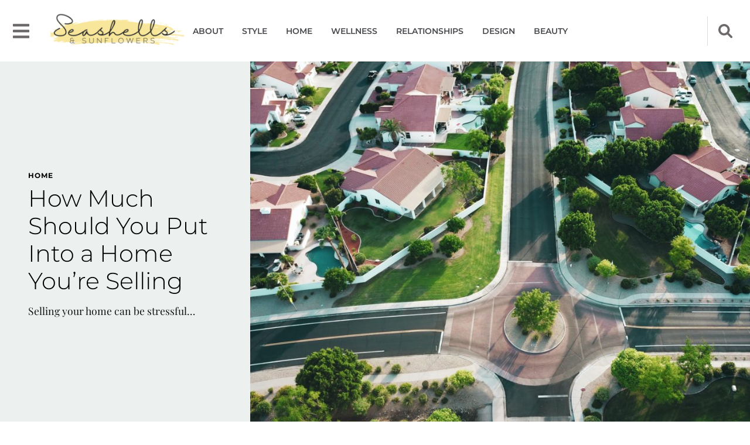

--- FILE ---
content_type: text/html; charset=UTF-8
request_url: https://www.seashellsandsunflowers.com/how-much-should-you-put-into-a-home-youre-selling/
body_size: 25374
content:
<!doctype html>
<html lang="en-US" prefix="og: https://ogp.me/ns#">
<head>
	<meta charset="UTF-8">
	<meta name="viewport" content="width=device-width, initial-scale=1">
	<link rel="profile" href="https://gmpg.org/xfn/11">
	
<!-- Search Engine Optimization by Rank Math - https://rankmath.com/ -->
<title>How Much Should You Put Into a Home You’re Selling &ndash; Seashells and Sunflowers</title>
<meta name="description" content="Selling your home can be stressful and time-consuming for a variety of reasons. The economy and local real estate market conditions may impact your ability to"/>
<meta name="robots" content="follow, index, max-snippet:-1, max-video-preview:-1, max-image-preview:large"/>
<link rel="canonical" href="https://www.seashellsandsunflowers.com/how-much-should-you-put-into-a-home-youre-selling/" />
<meta property="og:locale" content="en_US" />
<meta property="og:type" content="article" />
<meta property="og:title" content="How Much Should You Put Into a Home You’re Selling &ndash; Seashells and Sunflowers" />
<meta property="og:description" content="Selling your home can be stressful and time-consuming for a variety of reasons. The economy and local real estate market conditions may impact your ability to" />
<meta property="og:url" content="https://www.seashellsandsunflowers.com/how-much-should-you-put-into-a-home-youre-selling/" />
<meta property="og:site_name" content="Seashells and Sunflowers" />
<meta property="article:tag" content="Featured" />
<meta property="article:section" content="Home" />
<meta property="og:updated_time" content="2021-11-02T23:06:30+00:00" />
<meta property="og:image" content="https://www.seashellsandsunflowers.com/wp-content/uploads/2020/12/8-16.jpg" />
<meta property="og:image:secure_url" content="https://www.seashellsandsunflowers.com/wp-content/uploads/2020/12/8-16.jpg" />
<meta property="og:image:width" content="1920" />
<meta property="og:image:height" content="1364" />
<meta property="og:image:alt" content="aerial view of a neighborhood" />
<meta property="og:image:type" content="image/jpeg" />
<meta property="article:published_time" content="2020-12-22T07:00:06+00:00" />
<meta property="article:modified_time" content="2021-11-02T23:06:30+00:00" />
<meta name="twitter:card" content="summary_large_image" />
<meta name="twitter:title" content="How Much Should You Put Into a Home You’re Selling &ndash; Seashells and Sunflowers" />
<meta name="twitter:description" content="Selling your home can be stressful and time-consuming for a variety of reasons. The economy and local real estate market conditions may impact your ability to" />
<meta name="twitter:image" content="https://www.seashellsandsunflowers.com/wp-content/uploads/2020/12/8-16.jpg" />
<meta name="twitter:label1" content="Written by" />
<meta name="twitter:data1" content="Naomi Pierce" />
<meta name="twitter:label2" content="Time to read" />
<meta name="twitter:data2" content="3 minutes" />
<script type="application/ld+json" class="rank-math-schema">{"@context":"https://schema.org","@graph":[{"@type":["Organization"],"@id":"https://www.seashellsandsunflowers.com/#organization","name":"Seashells and Sunflowers","url":"https://www.seashellsandsunflowers.com","logo":{"@type":"ImageObject","@id":"https://www.seashellsandsunflowers.com/#logo","url":"https://www.seashellsandsunflowers.com/wp-content/uploads/2021/10/SeashellsSunflowers-v3.png","contentUrl":"https://www.seashellsandsunflowers.com/wp-content/uploads/2021/10/SeashellsSunflowers-v3.png","caption":"Seashells and Sunflowers","inLanguage":"en-US","width":"500","height":"150"}},{"@type":"WebSite","@id":"https://www.seashellsandsunflowers.com/#website","url":"https://www.seashellsandsunflowers.com","name":"Seashells and Sunflowers","publisher":{"@id":"https://www.seashellsandsunflowers.com/#organization"},"inLanguage":"en-US"},{"@type":"ImageObject","@id":"https://www.seashellsandsunflowers.com/wp-content/uploads/2020/12/8-16.jpg","url":"https://www.seashellsandsunflowers.com/wp-content/uploads/2020/12/8-16.jpg","width":"1920","height":"1364","caption":"aerial view of a neighborhood","inLanguage":"en-US"},{"@type":"BreadcrumbList","@id":"https://www.seashellsandsunflowers.com/how-much-should-you-put-into-a-home-youre-selling/#breadcrumb","itemListElement":[{"@type":"ListItem","position":"1","item":{"@id":"https://www.seashellsandsunflowers.com","name":"Home"}},{"@type":"ListItem","position":"2","item":{"@id":"https://www.seashellsandsunflowers.com/category/homes/","name":"Home"}},{"@type":"ListItem","position":"3","item":{"@id":"https://www.seashellsandsunflowers.com/how-much-should-you-put-into-a-home-youre-selling/","name":"How Much Should You Put Into a Home You\u2019re Selling"}}]},{"@type":"WebPage","@id":"https://www.seashellsandsunflowers.com/how-much-should-you-put-into-a-home-youre-selling/#webpage","url":"https://www.seashellsandsunflowers.com/how-much-should-you-put-into-a-home-youre-selling/","name":"How Much Should You Put Into a Home You\u2019re Selling &ndash; Seashells and Sunflowers","datePublished":"2020-12-22T07:00:06+00:00","dateModified":"2021-11-02T23:06:30+00:00","isPartOf":{"@id":"https://www.seashellsandsunflowers.com/#website"},"primaryImageOfPage":{"@id":"https://www.seashellsandsunflowers.com/wp-content/uploads/2020/12/8-16.jpg"},"inLanguage":"en-US","breadcrumb":{"@id":"https://www.seashellsandsunflowers.com/how-much-should-you-put-into-a-home-youre-selling/#breadcrumb"}},{"@type":"Person","@id":"https://www.seashellsandsunflowers.com/author/naomi-pierce/","name":"Naomi Pierce","description":"Naomi is our content strategist at Seashells &amp; Sunflowers. She is also a freelance lifestyle and pop culture writer whose work has also been featured in several well-known online women\u2019s publications, like Womankind and Cupcakes and Cashmere. Naomi loves sharing stories, and has been a prolific writer since childhood. While working as a marketing manager early in her career, she started contributing to a variety of blogs. Writing quickly became a beloved hobby and she decided to pursue a career in writing and content strategy. Naomi lives in Brooklyn with her family, and loves to play tourist and explore new sites in her own city on the weekends.","url":"https://www.seashellsandsunflowers.com/author/naomi-pierce/","image":{"@type":"ImageObject","@id":"https://secure.gravatar.com/avatar/5dad54866276f13fd21759660fa27c1ec06153f0e7e1a6fae99fc51228f87601?s=96&amp;d=mm&amp;r=g","url":"https://secure.gravatar.com/avatar/5dad54866276f13fd21759660fa27c1ec06153f0e7e1a6fae99fc51228f87601?s=96&amp;d=mm&amp;r=g","caption":"Naomi Pierce","inLanguage":"en-US"},"worksFor":{"@id":"https://www.seashellsandsunflowers.com/#organization"}},{"@type":"BlogPosting","headline":"How Much Should You Put Into a Home You\u2019re Selling &ndash; Seashells and Sunflowers","datePublished":"2020-12-22T07:00:06+00:00","dateModified":"2021-11-02T23:06:30+00:00","articleSection":"Home","author":{"@id":"https://www.seashellsandsunflowers.com/author/naomi-pierce/","name":"Naomi Pierce"},"publisher":{"@id":"https://www.seashellsandsunflowers.com/#organization"},"description":"Selling your home can be stressful and time-consuming for a variety of reasons. The economy and local real estate market conditions may impact your ability to","name":"How Much Should You Put Into a Home You\u2019re Selling &ndash; Seashells and Sunflowers","@id":"https://www.seashellsandsunflowers.com/how-much-should-you-put-into-a-home-youre-selling/#richSnippet","isPartOf":{"@id":"https://www.seashellsandsunflowers.com/how-much-should-you-put-into-a-home-youre-selling/#webpage"},"image":{"@id":"https://www.seashellsandsunflowers.com/wp-content/uploads/2020/12/8-16.jpg"},"inLanguage":"en-US","mainEntityOfPage":{"@id":"https://www.seashellsandsunflowers.com/how-much-should-you-put-into-a-home-youre-selling/#webpage"}}]}</script>
<!-- /Rank Math WordPress SEO plugin -->

<link rel="alternate" type="application/rss+xml" title="Seashells and Sunflowers &raquo; Feed" href="https://www.seashellsandsunflowers.com/feed/" />
<link rel="alternate" type="application/rss+xml" title="Seashells and Sunflowers &raquo; Comments Feed" href="https://www.seashellsandsunflowers.com/comments/feed/" />
<link rel="alternate" title="oEmbed (JSON)" type="application/json+oembed" href="https://www.seashellsandsunflowers.com/wp-json/oembed/1.0/embed?url=https%3A%2F%2Fwww.seashellsandsunflowers.com%2Fhow-much-should-you-put-into-a-home-youre-selling%2F" />
<link rel="alternate" title="oEmbed (XML)" type="text/xml+oembed" href="https://www.seashellsandsunflowers.com/wp-json/oembed/1.0/embed?url=https%3A%2F%2Fwww.seashellsandsunflowers.com%2Fhow-much-should-you-put-into-a-home-youre-selling%2F&#038;format=xml" />
<style id='wp-img-auto-sizes-contain-inline-css'>
img:is([sizes=auto i],[sizes^="auto," i]){contain-intrinsic-size:3000px 1500px}
/*# sourceURL=wp-img-auto-sizes-contain-inline-css */
</style>
<style id='wp-emoji-styles-inline-css'>

	img.wp-smiley, img.emoji {
		display: inline !important;
		border: none !important;
		box-shadow: none !important;
		height: 1em !important;
		width: 1em !important;
		margin: 0 0.07em !important;
		vertical-align: -0.1em !important;
		background: none !important;
		padding: 0 !important;
	}
/*# sourceURL=wp-emoji-styles-inline-css */
</style>
<link rel='stylesheet' id='wp-block-library-css' href='https://www.seashellsandsunflowers.com/wp-includes/css/dist/block-library/style.min.css' media='all' />
<style id='global-styles-inline-css'>
:root{--wp--preset--aspect-ratio--square: 1;--wp--preset--aspect-ratio--4-3: 4/3;--wp--preset--aspect-ratio--3-4: 3/4;--wp--preset--aspect-ratio--3-2: 3/2;--wp--preset--aspect-ratio--2-3: 2/3;--wp--preset--aspect-ratio--16-9: 16/9;--wp--preset--aspect-ratio--9-16: 9/16;--wp--preset--color--black: #000000;--wp--preset--color--cyan-bluish-gray: #abb8c3;--wp--preset--color--white: #ffffff;--wp--preset--color--pale-pink: #f78da7;--wp--preset--color--vivid-red: #cf2e2e;--wp--preset--color--luminous-vivid-orange: #ff6900;--wp--preset--color--luminous-vivid-amber: #fcb900;--wp--preset--color--light-green-cyan: #7bdcb5;--wp--preset--color--vivid-green-cyan: #00d084;--wp--preset--color--pale-cyan-blue: #8ed1fc;--wp--preset--color--vivid-cyan-blue: #0693e3;--wp--preset--color--vivid-purple: #9b51e0;--wp--preset--gradient--vivid-cyan-blue-to-vivid-purple: linear-gradient(135deg,rgb(6,147,227) 0%,rgb(155,81,224) 100%);--wp--preset--gradient--light-green-cyan-to-vivid-green-cyan: linear-gradient(135deg,rgb(122,220,180) 0%,rgb(0,208,130) 100%);--wp--preset--gradient--luminous-vivid-amber-to-luminous-vivid-orange: linear-gradient(135deg,rgb(252,185,0) 0%,rgb(255,105,0) 100%);--wp--preset--gradient--luminous-vivid-orange-to-vivid-red: linear-gradient(135deg,rgb(255,105,0) 0%,rgb(207,46,46) 100%);--wp--preset--gradient--very-light-gray-to-cyan-bluish-gray: linear-gradient(135deg,rgb(238,238,238) 0%,rgb(169,184,195) 100%);--wp--preset--gradient--cool-to-warm-spectrum: linear-gradient(135deg,rgb(74,234,220) 0%,rgb(151,120,209) 20%,rgb(207,42,186) 40%,rgb(238,44,130) 60%,rgb(251,105,98) 80%,rgb(254,248,76) 100%);--wp--preset--gradient--blush-light-purple: linear-gradient(135deg,rgb(255,206,236) 0%,rgb(152,150,240) 100%);--wp--preset--gradient--blush-bordeaux: linear-gradient(135deg,rgb(254,205,165) 0%,rgb(254,45,45) 50%,rgb(107,0,62) 100%);--wp--preset--gradient--luminous-dusk: linear-gradient(135deg,rgb(255,203,112) 0%,rgb(199,81,192) 50%,rgb(65,88,208) 100%);--wp--preset--gradient--pale-ocean: linear-gradient(135deg,rgb(255,245,203) 0%,rgb(182,227,212) 50%,rgb(51,167,181) 100%);--wp--preset--gradient--electric-grass: linear-gradient(135deg,rgb(202,248,128) 0%,rgb(113,206,126) 100%);--wp--preset--gradient--midnight: linear-gradient(135deg,rgb(2,3,129) 0%,rgb(40,116,252) 100%);--wp--preset--font-size--small: 13px;--wp--preset--font-size--medium: 20px;--wp--preset--font-size--large: 36px;--wp--preset--font-size--x-large: 42px;--wp--preset--spacing--20: 0.44rem;--wp--preset--spacing--30: 0.67rem;--wp--preset--spacing--40: 1rem;--wp--preset--spacing--50: 1.5rem;--wp--preset--spacing--60: 2.25rem;--wp--preset--spacing--70: 3.38rem;--wp--preset--spacing--80: 5.06rem;--wp--preset--shadow--natural: 6px 6px 9px rgba(0, 0, 0, 0.2);--wp--preset--shadow--deep: 12px 12px 50px rgba(0, 0, 0, 0.4);--wp--preset--shadow--sharp: 6px 6px 0px rgba(0, 0, 0, 0.2);--wp--preset--shadow--outlined: 6px 6px 0px -3px rgb(255, 255, 255), 6px 6px rgb(0, 0, 0);--wp--preset--shadow--crisp: 6px 6px 0px rgb(0, 0, 0);}:root { --wp--style--global--content-size: 800px;--wp--style--global--wide-size: 1200px; }:where(body) { margin: 0; }.wp-site-blocks > .alignleft { float: left; margin-right: 2em; }.wp-site-blocks > .alignright { float: right; margin-left: 2em; }.wp-site-blocks > .aligncenter { justify-content: center; margin-left: auto; margin-right: auto; }:where(.wp-site-blocks) > * { margin-block-start: 24px; margin-block-end: 0; }:where(.wp-site-blocks) > :first-child { margin-block-start: 0; }:where(.wp-site-blocks) > :last-child { margin-block-end: 0; }:root { --wp--style--block-gap: 24px; }:root :where(.is-layout-flow) > :first-child{margin-block-start: 0;}:root :where(.is-layout-flow) > :last-child{margin-block-end: 0;}:root :where(.is-layout-flow) > *{margin-block-start: 24px;margin-block-end: 0;}:root :where(.is-layout-constrained) > :first-child{margin-block-start: 0;}:root :where(.is-layout-constrained) > :last-child{margin-block-end: 0;}:root :where(.is-layout-constrained) > *{margin-block-start: 24px;margin-block-end: 0;}:root :where(.is-layout-flex){gap: 24px;}:root :where(.is-layout-grid){gap: 24px;}.is-layout-flow > .alignleft{float: left;margin-inline-start: 0;margin-inline-end: 2em;}.is-layout-flow > .alignright{float: right;margin-inline-start: 2em;margin-inline-end: 0;}.is-layout-flow > .aligncenter{margin-left: auto !important;margin-right: auto !important;}.is-layout-constrained > .alignleft{float: left;margin-inline-start: 0;margin-inline-end: 2em;}.is-layout-constrained > .alignright{float: right;margin-inline-start: 2em;margin-inline-end: 0;}.is-layout-constrained > .aligncenter{margin-left: auto !important;margin-right: auto !important;}.is-layout-constrained > :where(:not(.alignleft):not(.alignright):not(.alignfull)){max-width: var(--wp--style--global--content-size);margin-left: auto !important;margin-right: auto !important;}.is-layout-constrained > .alignwide{max-width: var(--wp--style--global--wide-size);}body .is-layout-flex{display: flex;}.is-layout-flex{flex-wrap: wrap;align-items: center;}.is-layout-flex > :is(*, div){margin: 0;}body .is-layout-grid{display: grid;}.is-layout-grid > :is(*, div){margin: 0;}body{padding-top: 0px;padding-right: 0px;padding-bottom: 0px;padding-left: 0px;}a:where(:not(.wp-element-button)){text-decoration: underline;}:root :where(.wp-element-button, .wp-block-button__link){background-color: #32373c;border-width: 0;color: #fff;font-family: inherit;font-size: inherit;font-style: inherit;font-weight: inherit;letter-spacing: inherit;line-height: inherit;padding-top: calc(0.667em + 2px);padding-right: calc(1.333em + 2px);padding-bottom: calc(0.667em + 2px);padding-left: calc(1.333em + 2px);text-decoration: none;text-transform: inherit;}.has-black-color{color: var(--wp--preset--color--black) !important;}.has-cyan-bluish-gray-color{color: var(--wp--preset--color--cyan-bluish-gray) !important;}.has-white-color{color: var(--wp--preset--color--white) !important;}.has-pale-pink-color{color: var(--wp--preset--color--pale-pink) !important;}.has-vivid-red-color{color: var(--wp--preset--color--vivid-red) !important;}.has-luminous-vivid-orange-color{color: var(--wp--preset--color--luminous-vivid-orange) !important;}.has-luminous-vivid-amber-color{color: var(--wp--preset--color--luminous-vivid-amber) !important;}.has-light-green-cyan-color{color: var(--wp--preset--color--light-green-cyan) !important;}.has-vivid-green-cyan-color{color: var(--wp--preset--color--vivid-green-cyan) !important;}.has-pale-cyan-blue-color{color: var(--wp--preset--color--pale-cyan-blue) !important;}.has-vivid-cyan-blue-color{color: var(--wp--preset--color--vivid-cyan-blue) !important;}.has-vivid-purple-color{color: var(--wp--preset--color--vivid-purple) !important;}.has-black-background-color{background-color: var(--wp--preset--color--black) !important;}.has-cyan-bluish-gray-background-color{background-color: var(--wp--preset--color--cyan-bluish-gray) !important;}.has-white-background-color{background-color: var(--wp--preset--color--white) !important;}.has-pale-pink-background-color{background-color: var(--wp--preset--color--pale-pink) !important;}.has-vivid-red-background-color{background-color: var(--wp--preset--color--vivid-red) !important;}.has-luminous-vivid-orange-background-color{background-color: var(--wp--preset--color--luminous-vivid-orange) !important;}.has-luminous-vivid-amber-background-color{background-color: var(--wp--preset--color--luminous-vivid-amber) !important;}.has-light-green-cyan-background-color{background-color: var(--wp--preset--color--light-green-cyan) !important;}.has-vivid-green-cyan-background-color{background-color: var(--wp--preset--color--vivid-green-cyan) !important;}.has-pale-cyan-blue-background-color{background-color: var(--wp--preset--color--pale-cyan-blue) !important;}.has-vivid-cyan-blue-background-color{background-color: var(--wp--preset--color--vivid-cyan-blue) !important;}.has-vivid-purple-background-color{background-color: var(--wp--preset--color--vivid-purple) !important;}.has-black-border-color{border-color: var(--wp--preset--color--black) !important;}.has-cyan-bluish-gray-border-color{border-color: var(--wp--preset--color--cyan-bluish-gray) !important;}.has-white-border-color{border-color: var(--wp--preset--color--white) !important;}.has-pale-pink-border-color{border-color: var(--wp--preset--color--pale-pink) !important;}.has-vivid-red-border-color{border-color: var(--wp--preset--color--vivid-red) !important;}.has-luminous-vivid-orange-border-color{border-color: var(--wp--preset--color--luminous-vivid-orange) !important;}.has-luminous-vivid-amber-border-color{border-color: var(--wp--preset--color--luminous-vivid-amber) !important;}.has-light-green-cyan-border-color{border-color: var(--wp--preset--color--light-green-cyan) !important;}.has-vivid-green-cyan-border-color{border-color: var(--wp--preset--color--vivid-green-cyan) !important;}.has-pale-cyan-blue-border-color{border-color: var(--wp--preset--color--pale-cyan-blue) !important;}.has-vivid-cyan-blue-border-color{border-color: var(--wp--preset--color--vivid-cyan-blue) !important;}.has-vivid-purple-border-color{border-color: var(--wp--preset--color--vivid-purple) !important;}.has-vivid-cyan-blue-to-vivid-purple-gradient-background{background: var(--wp--preset--gradient--vivid-cyan-blue-to-vivid-purple) !important;}.has-light-green-cyan-to-vivid-green-cyan-gradient-background{background: var(--wp--preset--gradient--light-green-cyan-to-vivid-green-cyan) !important;}.has-luminous-vivid-amber-to-luminous-vivid-orange-gradient-background{background: var(--wp--preset--gradient--luminous-vivid-amber-to-luminous-vivid-orange) !important;}.has-luminous-vivid-orange-to-vivid-red-gradient-background{background: var(--wp--preset--gradient--luminous-vivid-orange-to-vivid-red) !important;}.has-very-light-gray-to-cyan-bluish-gray-gradient-background{background: var(--wp--preset--gradient--very-light-gray-to-cyan-bluish-gray) !important;}.has-cool-to-warm-spectrum-gradient-background{background: var(--wp--preset--gradient--cool-to-warm-spectrum) !important;}.has-blush-light-purple-gradient-background{background: var(--wp--preset--gradient--blush-light-purple) !important;}.has-blush-bordeaux-gradient-background{background: var(--wp--preset--gradient--blush-bordeaux) !important;}.has-luminous-dusk-gradient-background{background: var(--wp--preset--gradient--luminous-dusk) !important;}.has-pale-ocean-gradient-background{background: var(--wp--preset--gradient--pale-ocean) !important;}.has-electric-grass-gradient-background{background: var(--wp--preset--gradient--electric-grass) !important;}.has-midnight-gradient-background{background: var(--wp--preset--gradient--midnight) !important;}.has-small-font-size{font-size: var(--wp--preset--font-size--small) !important;}.has-medium-font-size{font-size: var(--wp--preset--font-size--medium) !important;}.has-large-font-size{font-size: var(--wp--preset--font-size--large) !important;}.has-x-large-font-size{font-size: var(--wp--preset--font-size--x-large) !important;}
:root :where(.wp-block-pullquote){font-size: 1.5em;line-height: 1.6;}
/*# sourceURL=global-styles-inline-css */
</style>
<link rel='stylesheet' id='hello-elementor-css' href='https://www.seashellsandsunflowers.com/wp-content/themes/hello-elementor/assets/css/reset.css' media='all' />
<link rel='stylesheet' id='hello-elementor-theme-style-css' href='https://www.seashellsandsunflowers.com/wp-content/themes/hello-elementor/assets/css/theme.css' media='all' />
<link rel='stylesheet' id='hello-elementor-header-footer-css' href='https://www.seashellsandsunflowers.com/wp-content/themes/hello-elementor/assets/css/header-footer.css' media='all' />
<link rel='stylesheet' id='elementor-frontend-css' href='https://www.seashellsandsunflowers.com/wp-content/plugins/elementor/assets/css/frontend.min.css' media='all' />
<style id='elementor-frontend-inline-css'>
.elementor-kit-362{--e-global-color-primary:#000000;--e-global-color-secondary:#54595F;--e-global-color-text:#48494D;--e-global-color-accent:#F8E79B;--e-global-color-17329af:#6E6A6B;--e-global-color-ab39e1d:#FFFFFF00;--e-global-color-0ed1a96:#D2DFE0;--e-global-color-9111492:#ECF1EF;--e-global-color-bb22aed:#FFFFFF;--e-global-color-ed1c2e9:#B7CAD1;--e-global-color-a94ace6:#E7C739;--e-global-color-f554bb3:#94ACB6;--e-global-typography-primary-font-family:"Montserrat";--e-global-typography-primary-font-weight:600;--e-global-typography-secondary-font-family:"Montserrat";--e-global-typography-secondary-font-weight:300;--e-global-typography-text-font-family:"Playfair Display";--e-global-typography-text-font-weight:400;--e-global-typography-accent-font-family:"Montserrat";--e-global-typography-accent-font-weight:500;font-size:1.1em;line-height:1.9em;}.elementor-kit-362 e-page-transition{background-color:#FFBC7D;}.elementor-kit-362 a{color:var( --e-global-color-f554bb3 );}.elementor-kit-362 a:hover{color:var( --e-global-color-ed1c2e9 );}.elementor-kit-362 h1{font-size:2.25em;font-weight:300;line-height:1.2em;}.elementor-kit-362 h2{font-size:1.625em;font-weight:300;line-height:1.2em;}.elementor-kit-362 h3{font-size:0.75rem;font-weight:700;text-transform:uppercase;letter-spacing:1px;}.elementor-section.elementor-section-boxed > .elementor-container{max-width:1310px;}.e-con{--container-max-width:1310px;}.elementor-widget:not(:last-child){margin-block-end:20px;}.elementor-element{--widgets-spacing:20px 20px;--widgets-spacing-row:20px;--widgets-spacing-column:20px;}{}h1.entry-title{display:var(--page-title-display);}.site-header .site-branding{flex-direction:column;align-items:stretch;}.site-header{padding-inline-end:0px;padding-inline-start:0px;}.site-footer .site-branding{flex-direction:column;align-items:stretch;}@media(max-width:1024px){.elementor-kit-362 h1{font-size:2em;}.elementor-section.elementor-section-boxed > .elementor-container{max-width:1024px;}.e-con{--container-max-width:1024px;}}@media(max-width:767px){.elementor-kit-362 h1{font-size:1.8em;}.elementor-section.elementor-section-boxed > .elementor-container{max-width:767px;}.e-con{--container-max-width:767px;}}/* Start custom CSS */.dialog-widget-content{
    background: white;
}

body{
    margin: 0;
}
/* clears the ‘X’ from Internet Explorer */
input[type=search]::-ms-clear { display: none; width : 0; height: 0; }
input[type=search]::-ms-reveal { display: none; width : 0; height: 0; }
/* clears the ‘X’ from Chrome */
input[type="search"]::-webkit-search-decoration,
input[type="search"]::-webkit-search-cancel-button,
input[type="search"]::-webkit-search-results-button,
input[type="search"]::-webkit-search-results-decoration { display: none; }

.elementor-widget-heading .elementor-heading-title[class*=elementor-size-]>a{
    transition: color 0.1s ease-out;
}
.elementor-widget-heading .elementor-heading-title[class*=elementor-size-]:hover>a{
    color: var( --e-global-color-17329af );
}

.form-input_animated{
    max-width: 0;
    transition: max-width 1s ease-in-out;
}
.form-input_animated.show-form{
    max-width: 400px;
}
.form-open_animated,
.form-close_animated{
    max-height: 100px;
    opacity: 1;
    transition: 0.2s ease-out all;
}
.hiddeBtn{
    display: none;
}


.elementor embed, .elementor iframe, .elementor object, .elementor video{
    height: 400px;
}

.elementor-form .elementor-field-type-upload .elementor-screen-only {
    display: block;
    position: relative;
    width: 100%;
    height: auto;
    top: 0;
    padding: 7px 20px;
    background: white;
    min-height: 59px;
    color: rgba(72, 73, 77, 0.6);
}

.elementor-form .elementor-field-type-upload .elementor-screen-only + .elementor-field {
    display: none;
}


@media(max-width:425px){
    .elementor embed, .elementor iframe, .elementor object, .elementor video {
        height: 220px;
    }
}/* End custom CSS */
.elementor-365 .elementor-element.elementor-element-4a0f668 > .elementor-container > .elementor-column > .elementor-widget-wrap{align-content:center;align-items:center;}.elementor-365 .elementor-element.elementor-element-4a0f668:not(.elementor-motion-effects-element-type-background), .elementor-365 .elementor-element.elementor-element-4a0f668 > .elementor-motion-effects-container > .elementor-motion-effects-layer{background-color:var( --e-global-color-bb22aed );}.elementor-365 .elementor-element.elementor-element-4a0f668 > .elementor-container{min-height:100px;}.elementor-365 .elementor-element.elementor-element-4a0f668{transition:background 0.3s, border 0.3s, border-radius 0.3s, box-shadow 0.3s;}.elementor-365 .elementor-element.elementor-element-4a0f668 > .elementor-background-overlay{transition:background 0.3s, border-radius 0.3s, opacity 0.3s;}.elementor-widget-icon.elementor-view-stacked .elementor-icon{background-color:var( --e-global-color-primary );}.elementor-widget-icon.elementor-view-framed .elementor-icon, .elementor-widget-icon.elementor-view-default .elementor-icon{color:var( --e-global-color-primary );border-color:var( --e-global-color-primary );}.elementor-widget-icon.elementor-view-framed .elementor-icon, .elementor-widget-icon.elementor-view-default .elementor-icon svg{fill:var( --e-global-color-primary );}.elementor-365 .elementor-element.elementor-element-8d6c82d{width:var( --container-widget-width, 5% );max-width:5%;--container-widget-width:5%;--container-widget-flex-grow:0;}.elementor-365 .elementor-element.elementor-element-8d6c82d .elementor-icon-wrapper{text-align:center;}.elementor-365 .elementor-element.elementor-element-8d6c82d.elementor-view-stacked .elementor-icon{background-color:var( --e-global-color-17329af );}.elementor-365 .elementor-element.elementor-element-8d6c82d.elementor-view-framed .elementor-icon, .elementor-365 .elementor-element.elementor-element-8d6c82d.elementor-view-default .elementor-icon{color:var( --e-global-color-17329af );border-color:var( --e-global-color-17329af );}.elementor-365 .elementor-element.elementor-element-8d6c82d.elementor-view-framed .elementor-icon, .elementor-365 .elementor-element.elementor-element-8d6c82d.elementor-view-default .elementor-icon svg{fill:var( --e-global-color-17329af );}.elementor-365 .elementor-element.elementor-element-8d6c82d .elementor-icon{font-size:28px;}.elementor-365 .elementor-element.elementor-element-8d6c82d .elementor-icon svg{height:28px;}.elementor-widget-theme-site-logo .widget-image-caption{color:var( --e-global-color-text );font-family:var( --e-global-typography-text-font-family ), Sans-serif;font-weight:var( --e-global-typography-text-font-weight );}.elementor-365 .elementor-element.elementor-element-ef53bdc{width:var( --container-widget-width, 26% );max-width:26%;--container-widget-width:26%;--container-widget-flex-grow:0;text-align:left;}.elementor-365 .elementor-element.elementor-element-ef53bdc img{width:100%;max-width:100%;height:85px;object-fit:contain;object-position:center center;}.elementor-widget-nav-menu .elementor-nav-menu .elementor-item{font-family:var( --e-global-typography-primary-font-family ), Sans-serif;font-weight:var( --e-global-typography-primary-font-weight );}.elementor-widget-nav-menu .elementor-nav-menu--main .elementor-item{color:var( --e-global-color-text );fill:var( --e-global-color-text );}.elementor-widget-nav-menu .elementor-nav-menu--main .elementor-item:hover,
					.elementor-widget-nav-menu .elementor-nav-menu--main .elementor-item.elementor-item-active,
					.elementor-widget-nav-menu .elementor-nav-menu--main .elementor-item.highlighted,
					.elementor-widget-nav-menu .elementor-nav-menu--main .elementor-item:focus{color:var( --e-global-color-accent );fill:var( --e-global-color-accent );}.elementor-widget-nav-menu .elementor-nav-menu--main:not(.e--pointer-framed) .elementor-item:before,
					.elementor-widget-nav-menu .elementor-nav-menu--main:not(.e--pointer-framed) .elementor-item:after{background-color:var( --e-global-color-accent );}.elementor-widget-nav-menu .e--pointer-framed .elementor-item:before,
					.elementor-widget-nav-menu .e--pointer-framed .elementor-item:after{border-color:var( --e-global-color-accent );}.elementor-widget-nav-menu{--e-nav-menu-divider-color:var( --e-global-color-text );}.elementor-widget-nav-menu .elementor-nav-menu--dropdown .elementor-item, .elementor-widget-nav-menu .elementor-nav-menu--dropdown  .elementor-sub-item{font-family:var( --e-global-typography-accent-font-family ), Sans-serif;font-weight:var( --e-global-typography-accent-font-weight );}.elementor-365 .elementor-element.elementor-element-91ced79{width:var( --container-widget-width, 69% );max-width:69%;--container-widget-width:69%;--container-widget-flex-grow:0;--e-nav-menu-horizontal-menu-item-margin:calc( 32px / 2 );}.elementor-365 .elementor-element.elementor-element-91ced79 .elementor-nav-menu .elementor-item{font-family:"Montserrat", Sans-serif;font-size:0.8em;font-weight:600;text-transform:uppercase;line-height:1.9em;}.elementor-365 .elementor-element.elementor-element-91ced79 .elementor-nav-menu--main .elementor-item{color:var( --e-global-color-text );fill:var( --e-global-color-text );padding-left:0px;padding-right:0px;}.elementor-365 .elementor-element.elementor-element-91ced79 .elementor-nav-menu--main:not(.elementor-nav-menu--layout-horizontal) .elementor-nav-menu > li:not(:last-child){margin-bottom:32px;}.elementor-bc-flex-widget .elementor-365 .elementor-element.elementor-element-4497cda.elementor-column .elementor-widget-wrap{align-items:center;}.elementor-365 .elementor-element.elementor-element-4497cda.elementor-column.elementor-element[data-element_type="column"] > .elementor-widget-wrap.elementor-element-populated{align-content:center;align-items:center;}.elementor-365 .elementor-element.elementor-element-4497cda.elementor-column > .elementor-widget-wrap{justify-content:flex-end;}.elementor-365 .elementor-element.elementor-element-4497cda > .elementor-widget-wrap > .elementor-widget:not(.elementor-widget__width-auto):not(.elementor-widget__width-initial):not(:last-child):not(.elementor-absolute){margin-bottom:0px;}.elementor-widget-search-form input[type="search"].elementor-search-form__input{font-family:var( --e-global-typography-text-font-family ), Sans-serif;font-weight:var( --e-global-typography-text-font-weight );}.elementor-widget-search-form .elementor-search-form__input,
					.elementor-widget-search-form .elementor-search-form__icon,
					.elementor-widget-search-form .elementor-lightbox .dialog-lightbox-close-button,
					.elementor-widget-search-form .elementor-lightbox .dialog-lightbox-close-button:hover,
					.elementor-widget-search-form.elementor-search-form--skin-full_screen input[type="search"].elementor-search-form__input{color:var( --e-global-color-text );fill:var( --e-global-color-text );}.elementor-widget-search-form .elementor-search-form__submit{font-family:var( --e-global-typography-text-font-family ), Sans-serif;font-weight:var( --e-global-typography-text-font-weight );background-color:var( --e-global-color-secondary );}.elementor-365 .elementor-element.elementor-element-30c3913 .elementor-search-form__container{min-height:50px;}.elementor-365 .elementor-element.elementor-element-30c3913 .elementor-search-form__submit{min-width:50px;}body:not(.rtl) .elementor-365 .elementor-element.elementor-element-30c3913 .elementor-search-form__icon{padding-left:calc(50px / 3);}body.rtl .elementor-365 .elementor-element.elementor-element-30c3913 .elementor-search-form__icon{padding-right:calc(50px / 3);}.elementor-365 .elementor-element.elementor-element-30c3913 .elementor-search-form__input, .elementor-365 .elementor-element.elementor-element-30c3913.elementor-search-form--button-type-text .elementor-search-form__submit{padding-left:calc(50px / 3);padding-right:calc(50px / 3);}.elementor-365 .elementor-element.elementor-element-30c3913 .elementor-search-form__icon{--e-search-form-icon-size-minimal:18px;}.elementor-365 .elementor-element.elementor-element-30c3913 .elementor-search-form__input,
					.elementor-365 .elementor-element.elementor-element-30c3913 .elementor-search-form__icon,
					.elementor-365 .elementor-element.elementor-element-30c3913 .elementor-lightbox .dialog-lightbox-close-button,
					.elementor-365 .elementor-element.elementor-element-30c3913 .elementor-lightbox .dialog-lightbox-close-button:hover,
					.elementor-365 .elementor-element.elementor-element-30c3913.elementor-search-form--skin-full_screen input[type="search"].elementor-search-form__input{color:var( --e-global-color-17329af );fill:var( --e-global-color-17329af );}.elementor-365 .elementor-element.elementor-element-30c3913:not(.elementor-search-form--skin-full_screen) .elementor-search-form__container{background-color:var( --e-global-color-ab39e1d );border-color:var( --e-global-color-0ed1a96 );border-width:0px 0px 0px 1px;border-radius:0px;}.elementor-365 .elementor-element.elementor-element-30c3913.elementor-search-form--skin-full_screen input[type="search"].elementor-search-form__input{background-color:var( --e-global-color-ab39e1d );border-color:var( --e-global-color-0ed1a96 );border-width:0px 0px 0px 1px;border-radius:0px;}.elementor-365 .elementor-element.elementor-element-7aea37a .elementor-icon-wrapper{text-align:center;}.elementor-365 .elementor-element.elementor-element-7aea37a.elementor-view-stacked .elementor-icon{background-color:var( --e-global-color-17329af );}.elementor-365 .elementor-element.elementor-element-7aea37a.elementor-view-framed .elementor-icon, .elementor-365 .elementor-element.elementor-element-7aea37a.elementor-view-default .elementor-icon{color:var( --e-global-color-17329af );border-color:var( --e-global-color-17329af );}.elementor-365 .elementor-element.elementor-element-7aea37a.elementor-view-framed .elementor-icon, .elementor-365 .elementor-element.elementor-element-7aea37a.elementor-view-default .elementor-icon svg{fill:var( --e-global-color-17329af );}.elementor-365 .elementor-element.elementor-element-7aea37a .elementor-icon{font-size:24px;}.elementor-365 .elementor-element.elementor-element-7aea37a .elementor-icon svg{height:24px;}.elementor-365 .elementor-element.elementor-element-8aef9a4 .elementor-icon-wrapper{text-align:center;}.elementor-365 .elementor-element.elementor-element-8aef9a4.elementor-view-stacked .elementor-icon{background-color:var( --e-global-color-17329af );}.elementor-365 .elementor-element.elementor-element-8aef9a4.elementor-view-framed .elementor-icon, .elementor-365 .elementor-element.elementor-element-8aef9a4.elementor-view-default .elementor-icon{color:var( --e-global-color-17329af );border-color:var( --e-global-color-17329af );}.elementor-365 .elementor-element.elementor-element-8aef9a4.elementor-view-framed .elementor-icon, .elementor-365 .elementor-element.elementor-element-8aef9a4.elementor-view-default .elementor-icon svg{fill:var( --e-global-color-17329af );}.elementor-365 .elementor-element.elementor-element-8aef9a4 .elementor-icon{font-size:24px;}.elementor-365 .elementor-element.elementor-element-8aef9a4 .elementor-icon svg{height:24px;}.elementor-theme-builder-content-area{height:400px;}.elementor-location-header:before, .elementor-location-footer:before{content:"";display:table;clear:both;}@media(max-width:1024px){.elementor-365 .elementor-element.elementor-element-4dde4fb.elementor-column > .elementor-widget-wrap{justify-content:space-between;}.elementor-365 .elementor-element.elementor-element-8d6c82d{width:var( --container-widget-width, 15% );max-width:15%;--container-widget-width:15%;--container-widget-flex-grow:0;}.elementor-365 .elementor-element.elementor-element-ef53bdc{width:var( --container-widget-width, 85% );max-width:85%;--container-widget-width:85%;--container-widget-flex-grow:0;text-align:right;}.elementor-365 .elementor-element.elementor-element-ef53bdc img{max-width:300px;height:90px;}}@media(min-width:768px){.elementor-365 .elementor-element.elementor-element-4dde4fb{width:82%;}.elementor-365 .elementor-element.elementor-element-4497cda{width:18%;}}@media(max-width:1024px) and (min-width:768px){.elementor-365 .elementor-element.elementor-element-4dde4fb{width:67%;}.elementor-365 .elementor-element.elementor-element-4497cda{width:33%;}}@media(max-width:767px){.elementor-365 .elementor-element.elementor-element-4a0f668{margin-top:0px;margin-bottom:0px;padding:0px 0px 0px 0px;}.elementor-365 .elementor-element.elementor-element-4dde4fb > .elementor-element-populated{padding:0px 10px 0px 10px;}.elementor-365 .elementor-element.elementor-element-8d6c82d .elementor-icon-wrapper{text-align:left;}.elementor-365 .elementor-element.elementor-element-ef53bdc{width:var( --container-widget-width, 85% );max-width:85%;--container-widget-width:85%;--container-widget-flex-grow:0;text-align:center;}.elementor-365 .elementor-element.elementor-element-ef53bdc > .elementor-widget-container{margin:0% 12.5% 0% 2.5%;}.elementor-365 .elementor-element.elementor-element-ef53bdc img{height:90px;}.elementor-365 .elementor-element.elementor-element-4497cda{width:35%;}}/* Start custom CSS for icon, class: .elementor-element-8d6c82d */.elementor-365 .elementor-element.elementor-element-8d6c82d{
    line-height: 12px;
}/* End custom CSS */
/* Start custom CSS for search-form, class: .elementor-element-30c3913 */.elementor-365 .elementor-element.elementor-element-30c3913 .elementor-search-form__icon{
    display: none;
}/* End custom CSS */
/* Start custom CSS for icon, class: .elementor-element-7aea37a */.elementor-365 .elementor-element.elementor-element-7aea37a{
    line-height: 12px;
    cursor: pointer;
}/* End custom CSS */
/* Start custom CSS for icon, class: .elementor-element-8aef9a4 */.elementor-365 .elementor-element.elementor-element-8aef9a4{
    line-height: 12px;
    cursor: pointer;
}/* End custom CSS */
/* Start custom CSS for column, class: .elementor-element-4497cda */.elementor-365 .elementor-element.elementor-element-4497cda > .elementor-widget-wrap{
        display: flex;
    flex-direction: row;
    flex-wrap: wrap;
    align-content: center;
    justify-content: flex-end;
    align-items: center;
}
.elementor-365 .elementor-element.elementor-element-4497cda > .elementor-widget-wrap .form-input_animated{
    width: 70%;
}
.elementor-365 .elementor-element.elementor-element-4497cda > .elementor-widget-wrap .form-open_animated, .elementor-365 .elementor-element.elementor-element-4497cda > .elementor-widget-wrap .form-close_animated{
    width: 30%;
}/* End custom CSS */
.elementor-386 .elementor-element.elementor-element-58dcaa7{margin-top:3em;margin-bottom:1.5em;}.elementor-386 .elementor-element.elementor-global-381{--grid-template-columns:repeat(0, auto);--icon-size:18px;--grid-column-gap:10px;--grid-row-gap:0px;}.elementor-386 .elementor-element.elementor-global-381 .elementor-widget-container{text-align:center;}.elementor-386 .elementor-element.elementor-global-381 .elementor-social-icon{background-color:var( --e-global-color-ab39e1d );border-style:solid;border-width:1px 1px 1px 1px;border-color:var( --e-global-color-17329af );}.elementor-386 .elementor-element.elementor-global-381 .elementor-social-icon i{color:var( --e-global-color-17329af );}.elementor-386 .elementor-element.elementor-global-381 .elementor-social-icon svg{fill:var( --e-global-color-17329af );}.elementor-widget-icon-list .elementor-icon-list-item:not(:last-child):after{border-color:var( --e-global-color-text );}.elementor-widget-icon-list .elementor-icon-list-icon i{color:var( --e-global-color-primary );}.elementor-widget-icon-list .elementor-icon-list-icon svg{fill:var( --e-global-color-primary );}.elementor-widget-icon-list .elementor-icon-list-item > .elementor-icon-list-text, .elementor-widget-icon-list .elementor-icon-list-item > a{font-family:var( --e-global-typography-text-font-family ), Sans-serif;font-weight:var( --e-global-typography-text-font-weight );}.elementor-widget-icon-list .elementor-icon-list-text{color:var( --e-global-color-secondary );}.elementor-386 .elementor-element.elementor-element-2079ea7 > .elementor-widget-container{padding:13px 0px 13px 0px;}.elementor-386 .elementor-element.elementor-element-2079ea7 .elementor-icon-list-items:not(.elementor-inline-items) .elementor-icon-list-item:not(:last-child){padding-block-end:calc(32px/2);}.elementor-386 .elementor-element.elementor-element-2079ea7 .elementor-icon-list-items:not(.elementor-inline-items) .elementor-icon-list-item:not(:first-child){margin-block-start:calc(32px/2);}.elementor-386 .elementor-element.elementor-element-2079ea7 .elementor-icon-list-items.elementor-inline-items .elementor-icon-list-item{margin-inline:calc(32px/2);}.elementor-386 .elementor-element.elementor-element-2079ea7 .elementor-icon-list-items.elementor-inline-items{margin-inline:calc(-32px/2);}.elementor-386 .elementor-element.elementor-element-2079ea7 .elementor-icon-list-items.elementor-inline-items .elementor-icon-list-item:after{inset-inline-end:calc(-32px/2);}.elementor-386 .elementor-element.elementor-element-2079ea7 .elementor-icon-list-icon i{transition:color 0.3s;}.elementor-386 .elementor-element.elementor-element-2079ea7 .elementor-icon-list-icon svg{transition:fill 0.3s;}.elementor-386 .elementor-element.elementor-element-2079ea7{--e-icon-list-icon-size:14px;--icon-vertical-offset:0px;}.elementor-386 .elementor-element.elementor-element-2079ea7 .elementor-icon-list-item > .elementor-icon-list-text, .elementor-386 .elementor-element.elementor-element-2079ea7 .elementor-icon-list-item > a{font-family:"Montserrat", Sans-serif;font-size:0.688em;font-weight:700;text-transform:uppercase;line-height:1.9em;}.elementor-386 .elementor-element.elementor-element-2079ea7 .elementor-icon-list-text{color:var( --e-global-color-17329af );transition:color 0.3s;}.elementor-386 .elementor-element.elementor-element-2079ea7 .elementor-icon-list-item:hover .elementor-icon-list-text{color:var( --e-global-color-accent );}.elementor-widget-text-editor{font-family:var( --e-global-typography-text-font-family ), Sans-serif;font-weight:var( --e-global-typography-text-font-weight );color:var( --e-global-color-text );}.elementor-widget-text-editor.elementor-drop-cap-view-stacked .elementor-drop-cap{background-color:var( --e-global-color-primary );}.elementor-widget-text-editor.elementor-drop-cap-view-framed .elementor-drop-cap, .elementor-widget-text-editor.elementor-drop-cap-view-default .elementor-drop-cap{color:var( --e-global-color-primary );border-color:var( --e-global-color-primary );}.elementor-386 .elementor-element.elementor-element-d03fde8 > .elementor-widget-container{margin:20px 0px 0px 0px;}.elementor-386 .elementor-element.elementor-element-d03fde8{text-align:center;font-family:"Montserrat", Sans-serif;font-size:0.688em;font-weight:300;color:var( --e-global-color-17329af );}.elementor-theme-builder-content-area{height:400px;}.elementor-location-header:before, .elementor-location-footer:before{content:"";display:table;clear:both;}@media(max-width:1024px){.elementor-386 .elementor-element.elementor-element-58dcaa7{margin-top:0em;margin-bottom:0em;}}@media(max-width:767px){.elementor-386 .elementor-element.elementor-element-58dcaa7{margin-top:0px;margin-bottom:0px;}}
.elementor-428 .elementor-element.elementor-element-58a900b4 > .elementor-container > .elementor-column > .elementor-widget-wrap{align-content:center;align-items:center;}.elementor-428 .elementor-element.elementor-element-58a900b4 > .elementor-container{max-width:1600px;}.elementor-428 .elementor-element.elementor-element-58a900b4{margin-top:0rem;margin-bottom:3rem;}.elementor-428 .elementor-element.elementor-element-42a6d4dc:not(.elementor-motion-effects-element-type-background) > .elementor-widget-wrap, .elementor-428 .elementor-element.elementor-element-42a6d4dc > .elementor-widget-wrap > .elementor-motion-effects-container > .elementor-motion-effects-layer{background-color:var( --e-global-color-9111492 );}.elementor-428 .elementor-element.elementor-element-42a6d4dc > .elementor-widget-wrap > .elementor-widget:not(.elementor-widget__width-auto):not(.elementor-widget__width-initial):not(:last-child):not(.elementor-absolute){margin-bottom:10px;}.elementor-428 .elementor-element.elementor-element-42a6d4dc > .elementor-element-populated{transition:background 0.3s, border 0.3s, border-radius 0.3s, box-shadow 0.3s;padding:0rem 3rem 0rem 3rem;}.elementor-428 .elementor-element.elementor-element-42a6d4dc > .elementor-element-populated > .elementor-background-overlay{transition:background 0.3s, border-radius 0.3s, opacity 0.3s;}.elementor-widget-heading .elementor-heading-title{font-family:var( --e-global-typography-primary-font-family ), Sans-serif;font-weight:var( --e-global-typography-primary-font-weight );color:var( --e-global-color-primary );}.elementor-428 .elementor-element.elementor-element-5f65e7ab{text-align:left;}.elementor-428 .elementor-element.elementor-element-5f65e7ab .elementor-heading-title{font-family:"Montserrat", Sans-serif;font-weight:700;}.elementor-widget-theme-post-title .elementor-heading-title{font-family:var( --e-global-typography-primary-font-family ), Sans-serif;font-weight:var( --e-global-typography-primary-font-weight );color:var( --e-global-color-primary );}.elementor-428 .elementor-element.elementor-element-3a864e10{text-align:left;}.elementor-428 .elementor-element.elementor-element-3a864e10 .elementor-heading-title{font-family:"Montserrat", Sans-serif;font-weight:300;}.elementor-widget-text-editor{font-family:var( --e-global-typography-text-font-family ), Sans-serif;font-weight:var( --e-global-typography-text-font-weight );color:var( --e-global-color-text );}.elementor-widget-text-editor.elementor-drop-cap-view-stacked .elementor-drop-cap{background-color:var( --e-global-color-primary );}.elementor-widget-text-editor.elementor-drop-cap-view-framed .elementor-drop-cap, .elementor-widget-text-editor.elementor-drop-cap-view-default .elementor-drop-cap{color:var( --e-global-color-primary );border-color:var( --e-global-color-primary );}.elementor-428 .elementor-element.elementor-element-2417a778{text-align:left;color:#131313;}.elementor-428 .elementor-element.elementor-element-25af077a > .elementor-widget-wrap > .elementor-widget:not(.elementor-widget__width-auto):not(.elementor-widget__width-initial):not(:last-child):not(.elementor-absolute){margin-bottom:8px;}.elementor-428 .elementor-element.elementor-element-25af077a > .elementor-element-populated{padding:0px 0px 0px 0px;}.elementor-widget-theme-post-featured-image .widget-image-caption{color:var( --e-global-color-text );font-family:var( --e-global-typography-text-font-family ), Sans-serif;font-weight:var( --e-global-typography-text-font-weight );}.elementor-428 .elementor-element.elementor-element-64ac89e9 img{width:1100px;max-width:100%;height:630px;object-fit:cover;object-position:center center;}.elementor-widget-theme-post-content{color:var( --e-global-color-text );font-family:var( --e-global-typography-text-font-family ), Sans-serif;font-weight:var( --e-global-typography-text-font-weight );}.elementor-428 .elementor-element.elementor-element-70677d6 > .elementor-container > .elementor-column > .elementor-widget-wrap{align-content:center;align-items:center;}.elementor-428 .elementor-element.elementor-element-23887a1 > .elementor-widget-wrap > .elementor-widget:not(.elementor-widget__width-auto):not(.elementor-widget__width-initial):not(:last-child):not(.elementor-absolute){margin-bottom:10px;}.elementor-428 .elementor-element.elementor-element-23887a1 > .elementor-element-populated{padding:0px 0px 0px 0px;}.elementor-428 .elementor-element.elementor-element-8f4cd85 .elementor-heading-title{font-family:"Montserrat", Sans-serif;font-size:0.7rem;font-weight:500;text-transform:uppercase;line-height:1.9em;}.elementor-428 .elementor-element.elementor-element-93dfae3 .elementor-heading-title{font-family:"Montserrat", Sans-serif;font-size:1.2rem;font-weight:300;}.elementor-widget-icon-box.elementor-view-stacked .elementor-icon{background-color:var( --e-global-color-primary );}.elementor-widget-icon-box.elementor-view-framed .elementor-icon, .elementor-widget-icon-box.elementor-view-default .elementor-icon{fill:var( --e-global-color-primary );color:var( --e-global-color-primary );border-color:var( --e-global-color-primary );}.elementor-widget-icon-box .elementor-icon-box-title, .elementor-widget-icon-box .elementor-icon-box-title a{font-family:var( --e-global-typography-primary-font-family ), Sans-serif;font-weight:var( --e-global-typography-primary-font-weight );}.elementor-widget-icon-box .elementor-icon-box-title{color:var( --e-global-color-primary );}.elementor-widget-icon-box:has(:hover) .elementor-icon-box-title,
					 .elementor-widget-icon-box:has(:focus) .elementor-icon-box-title{color:var( --e-global-color-primary );}.elementor-widget-icon-box .elementor-icon-box-description{font-family:var( --e-global-typography-text-font-family ), Sans-serif;font-weight:var( --e-global-typography-text-font-weight );color:var( --e-global-color-text );}.elementor-428 .elementor-element.elementor-element-4712dc5{z-index:10;--icon-box-icon-margin:10px;}.elementor-428 .elementor-element.elementor-element-4712dc5 .elementor-icon-box-wrapper{align-items:center;}.elementor-428 .elementor-element.elementor-element-4712dc5 .elementor-icon-box-title{margin-block-end:0px;}.elementor-428 .elementor-element.elementor-element-4712dc5 .elementor-icon{font-size:12px;}.elementor-428 .elementor-element.elementor-element-4712dc5 .elementor-icon-box-title, .elementor-428 .elementor-element.elementor-element-4712dc5 .elementor-icon-box-title a{font-family:"Montserrat", Sans-serif;font-size:0.7rem;font-weight:500;text-transform:none;line-height:1.9em;}.elementor-428 .elementor-element.elementor-element-e604cae{margin-top:0rem;margin-bottom:2rem;}.elementor-428 .elementor-element.elementor-element-5ab845e > .elementor-widget-container{margin:5em 0em 1em 0em;}.elementor-428 .elementor-element.elementor-element-5ab845e{font-family:"Montserrat", Sans-serif;font-size:0.9em;font-weight:600;text-transform:uppercase;letter-spacing:1px;color:#212529;}.elementor-widget-posts .elementor-button{background-color:var( --e-global-color-accent );font-family:var( --e-global-typography-accent-font-family ), Sans-serif;font-weight:var( --e-global-typography-accent-font-weight );}.elementor-widget-posts .elementor-post__title, .elementor-widget-posts .elementor-post__title a{color:var( --e-global-color-secondary );font-family:var( --e-global-typography-primary-font-family ), Sans-serif;font-weight:var( --e-global-typography-primary-font-weight );}.elementor-widget-posts .elementor-post__meta-data{font-family:var( --e-global-typography-secondary-font-family ), Sans-serif;font-weight:var( --e-global-typography-secondary-font-weight );}.elementor-widget-posts .elementor-post__excerpt p{font-family:var( --e-global-typography-text-font-family ), Sans-serif;font-weight:var( --e-global-typography-text-font-weight );}.elementor-widget-posts .elementor-post__read-more{color:var( --e-global-color-accent );}.elementor-widget-posts a.elementor-post__read-more{font-family:var( --e-global-typography-accent-font-family ), Sans-serif;font-weight:var( --e-global-typography-accent-font-weight );}.elementor-widget-posts .elementor-post__card .elementor-post__badge{background-color:var( --e-global-color-accent );font-family:var( --e-global-typography-accent-font-family ), Sans-serif;font-weight:var( --e-global-typography-accent-font-weight );}.elementor-widget-posts .elementor-pagination{font-family:var( --e-global-typography-secondary-font-family ), Sans-serif;font-weight:var( --e-global-typography-secondary-font-weight );}.elementor-widget-posts .ecs-load-more-button .elementor-button{font-family:var( --e-global-typography-accent-font-family ), Sans-serif;font-weight:var( --e-global-typography-accent-font-weight );background-color:var( --e-global-color-accent );}.elementor-widget-posts .e-load-more-message{font-family:var( --e-global-typography-secondary-font-family ), Sans-serif;font-weight:var( --e-global-typography-secondary-font-weight );}.elementor-428 .elementor-element.elementor-element-3d1a561{--grid-row-gap:35px;--grid-column-gap:30px;}@media(min-width:768px){.elementor-428 .elementor-element.elementor-element-5a9866b{width:73.664%;}.elementor-428 .elementor-element.elementor-element-d41472a{width:26%;}}@media(max-width:1024px) and (min-width:768px){.elementor-428 .elementor-element.elementor-element-42a6d4dc{width:45%;}.elementor-428 .elementor-element.elementor-element-25af077a{width:55%;}.elementor-428 .elementor-element.elementor-element-5a9866b{width:100%;}.elementor-428 .elementor-element.elementor-element-d41472a{width:100%;}.elementor-428 .elementor-element.elementor-element-5e6eec9{width:10%;}.elementor-428 .elementor-element.elementor-element-23887a1{width:90%;}}@media(max-width:1024px){.elementor-428 .elementor-element.elementor-element-58a900b4{margin-top:0rem;margin-bottom:1.5rem;}.elementor-428 .elementor-element.elementor-element-42a6d4dc > .elementor-element-populated{padding:0rem 1.5rem 0rem 1.5rem;}.elementor-428 .elementor-element.elementor-element-64ac89e9 img{width:555px;height:420px;}.elementor-428 .elementor-element.elementor-element-a88eb15{padding:0px 20px 0px 20px;}.elementor-428 .elementor-element.elementor-element-e604cae{padding:0px 20px 0px 20px;}}@media(max-width:767px){.elementor-428 .elementor-element.elementor-element-42a6d4dc > .elementor-element-populated{padding:20px 20px 20px 20px;}.elementor-428 .elementor-element.elementor-element-64ac89e9 img{width:767px;height:300px;}.elementor-428 .elementor-element.elementor-element-5e6eec9{width:30%;}.elementor-428 .elementor-element.elementor-element-23887a1{width:70%;}.elementor-428 .elementor-element.elementor-element-3d1a561{--grid-row-gap:50px;}}/* Start custom CSS for theme-post-featured-image, class: .elementor-element-64ac89e9 */.elementor-428 .elementor-element.elementor-element-64ac89e9 a{
    display: block;
}/* End custom CSS */
/* Start custom CSS for shortcode, class: .elementor-element-f08a851 */.elementor-428 .elementor-element.elementor-element-f08a851{
    padding-top: 100%;
}
.elementor-428 .elementor-element.elementor-element-f08a851 img{
    position: absolute;
    top: 0;
    left: 0;
    width: 100%;
    height: 100%;
    object-fit: cover;
    border-radius: 1000px;
    vertical-align: bottom;
}/* End custom CSS */
/* Start custom CSS for column, class: .elementor-element-5e6eec9 */.elementor-428 .elementor-element.elementor-element-5e6eec9{
    max-width: 150px;
}/* End custom CSS */
/* Start custom CSS for icon-box, class: .elementor-element-4712dc5 */@media(max-width:425px){
    .elementor-428 .elementor-element.elementor-element-4712dc5 .elementor-icon-box-wrapper{
            display: flex;
    flex-direction: row;
    flex-wrap: wrap;
    align-content: center;
    justify-content: flex-start;
    align-items: center;
    }
    .elementor-428 .elementor-element.elementor-element-4712dc5 .elementor-icon-box-wrapper .elementor-icon-box-icon{
        margin-bottom: 0;
    }
    .elementor-428 .elementor-element.elementor-element-4712dc5 .elementor-icon-box-wrapper .elementor-icon-box-content{
        margin-left: 8px;
        text-align:left;
    }
}/* End custom CSS */
/* Start custom CSS for section, class: .elementor-element-a88eb15 */.elementor-428 .elementor-element.elementor-element-a88eb15{
    width: max(65%, 900px);
    margin: auto;
    max-width: 100%;
}
@media(max-width:767px){
    .elementor-428 .elementor-element.elementor-element-a88eb15{
        width: 100%;
    }
}/* End custom CSS */
/* Start custom CSS for text-editor, class: .elementor-element-5ab845e */.elementor-428 .elementor-element.elementor-element-5ab845e .elementor-widget-container{
    position: relative;
    }
.elementor-428 .elementor-element.elementor-element-5ab845e .elementor-widget-container:after{
    content: '';
    position: absolute;
    height: 1px;
    left: 0;
    right: 0;
    top: 50%;
    transform: translateY(-50%);
    background-color: #d8d8d8;
    z-index: -1
}
.elementor-428 .elementor-element.elementor-element-5ab845e .elementor-widget-container p{
    z-index: 1222222;
    background: white;
    padding-right: 1.25em;
    margin-bottom: 0;
    width: max-content;
}/* End custom CSS */
/* Start custom CSS for posts, class: .elementor-element-3d1a561 */.elementor-428 .elementor-element.elementor-element-3d1a561 img{
    max-height: 240px;
}
.elementor-428 .elementor-element.elementor-element-3d1a561 .elementor-widget-container{
    font-size: .8rem;
    line-height: 1.2rem;
}
.elementor-428 .elementor-element.elementor-element-3d1a561 .elementor-widget-container h2{
    font-size: 1rem;
    margin-bottom: 5px;
}
@media (min-width:768px) and (max-width:1024px){
    .elementor-428 .elementor-element.elementor-element-3d1a561 article:last-child{
        display: none;
    }
}/* End custom CSS */
/*# sourceURL=elementor-frontend-inline-css */
</style>
<link rel='stylesheet' id='widget-image-css' href='https://www.seashellsandsunflowers.com/wp-content/plugins/elementor/assets/css/widget-image.min.css' media='all' />
<link rel='stylesheet' id='widget-nav-menu-css' href='https://www.seashellsandsunflowers.com/wp-content/plugins/elementor-pro/assets/css/widget-nav-menu.min.css' media='all' />
<link rel='stylesheet' id='widget-search-form-css' href='https://www.seashellsandsunflowers.com/wp-content/plugins/elementor-pro/assets/css/widget-search-form.min.css' media='all' />
<link rel='stylesheet' id='elementor-icons-shared-0-css' href='https://www.seashellsandsunflowers.com/wp-content/plugins/elementor/assets/lib/font-awesome/css/fontawesome.min.css' media='all' />
<link rel='stylesheet' id='elementor-icons-fa-solid-css' href='https://www.seashellsandsunflowers.com/wp-content/plugins/elementor/assets/lib/font-awesome/css/solid.min.css' media='all' />
<link rel='stylesheet' id='e-sticky-css' href='https://www.seashellsandsunflowers.com/wp-content/plugins/elementor-pro/assets/css/modules/sticky.min.css' media='all' />
<link rel='stylesheet' id='widget-social-icons-css' href='https://www.seashellsandsunflowers.com/wp-content/plugins/elementor/assets/css/widget-social-icons.min.css' media='all' />
<link rel='stylesheet' id='e-apple-webkit-css' href='https://www.seashellsandsunflowers.com/wp-content/plugins/elementor/assets/css/conditionals/apple-webkit.min.css' media='all' />
<link rel='stylesheet' id='widget-icon-list-css' href='https://www.seashellsandsunflowers.com/wp-content/plugins/elementor/assets/css/widget-icon-list.min.css' media='all' />
<link rel='stylesheet' id='widget-heading-css' href='https://www.seashellsandsunflowers.com/wp-content/plugins/elementor/assets/css/widget-heading.min.css' media='all' />
<link rel='stylesheet' id='widget-icon-box-css' href='https://www.seashellsandsunflowers.com/wp-content/plugins/elementor/assets/css/widget-icon-box.min.css' media='all' />
<link rel='stylesheet' id='widget-posts-css' href='https://www.seashellsandsunflowers.com/wp-content/plugins/elementor-pro/assets/css/widget-posts.min.css' media='all' />
<link rel='stylesheet' id='elementor-icons-css' href='https://www.seashellsandsunflowers.com/wp-content/plugins/elementor/assets/lib/eicons/css/elementor-icons.min.css' media='all' />
<link rel='stylesheet' id='ecs-styles-css' href='https://www.seashellsandsunflowers.com/wp-content/plugins/ele-custom-skin/assets/css/ecs-style.css' media='all' />
<link rel='stylesheet' id='elementor-gf-local-montserrat-css' href='https://www.seashellsandsunflowers.com/wp-content/uploads/elementor/google-fonts/css/montserrat.css' media='all' />
<link rel='stylesheet' id='elementor-gf-local-playfairdisplay-css' href='https://www.seashellsandsunflowers.com/wp-content/uploads/elementor/google-fonts/css/playfairdisplay.css' media='all' />
<script src="https://www.seashellsandsunflowers.com/wp-includes/js/jquery/jquery.min.js" id="jquery-core-js"></script>
<script src="https://www.seashellsandsunflowers.com/wp-includes/js/jquery/jquery-migrate.min.js" id="jquery-migrate-js"></script>
<script id="ecs_ajax_load-js-extra">
var ecs_ajax_params = {"ajaxurl":"https://www.seashellsandsunflowers.com/wp-admin/admin-ajax.php","posts":"{\"page\":0,\"name\":\"how-much-should-you-put-into-a-home-youre-selling\",\"error\":\"\",\"m\":\"\",\"p\":0,\"post_parent\":\"\",\"subpost\":\"\",\"subpost_id\":\"\",\"attachment\":\"\",\"attachment_id\":0,\"pagename\":\"\",\"page_id\":0,\"second\":\"\",\"minute\":\"\",\"hour\":\"\",\"day\":0,\"monthnum\":0,\"year\":0,\"w\":0,\"category_name\":\"\",\"tag\":\"\",\"cat\":\"\",\"tag_id\":\"\",\"author\":\"\",\"author_name\":\"\",\"feed\":\"\",\"tb\":\"\",\"paged\":0,\"meta_key\":\"\",\"meta_value\":\"\",\"preview\":\"\",\"s\":\"\",\"sentence\":\"\",\"title\":\"\",\"fields\":\"all\",\"menu_order\":\"\",\"embed\":\"\",\"category__in\":[],\"category__not_in\":[],\"category__and\":[],\"post__in\":[],\"post__not_in\":[],\"post_name__in\":[],\"tag__in\":[],\"tag__not_in\":[],\"tag__and\":[],\"tag_slug__in\":[],\"tag_slug__and\":[],\"post_parent__in\":[],\"post_parent__not_in\":[],\"author__in\":[],\"author__not_in\":[],\"search_columns\":[],\"ignore_sticky_posts\":false,\"suppress_filters\":false,\"cache_results\":true,\"update_post_term_cache\":true,\"update_menu_item_cache\":false,\"lazy_load_term_meta\":true,\"update_post_meta_cache\":true,\"post_type\":\"\",\"posts_per_page\":10,\"nopaging\":false,\"comments_per_page\":\"50\",\"no_found_rows\":false,\"order\":\"DESC\"}"};
//# sourceURL=ecs_ajax_load-js-extra
</script>
<script src="https://www.seashellsandsunflowers.com/wp-content/plugins/ele-custom-skin/assets/js/ecs_ajax_pagination.js" id="ecs_ajax_load-js"></script>
<script src="https://www.seashellsandsunflowers.com/wp-content/plugins/ele-custom-skin/assets/js/ecs.js" id="ecs-script-js"></script>
<link rel="https://api.w.org/" href="https://www.seashellsandsunflowers.com/wp-json/" /><link rel="alternate" title="JSON" type="application/json" href="https://www.seashellsandsunflowers.com/wp-json/wp/v2/posts/143" /><link rel="EditURI" type="application/rsd+xml" title="RSD" href="https://www.seashellsandsunflowers.com/xmlrpc.php?rsd" />
<meta name="generator" content="WordPress 6.9" />
<link rel='shortlink' href='https://www.seashellsandsunflowers.com/?p=143' />
<meta name="generator" content="Elementor 3.33.6; features: additional_custom_breakpoints; settings: css_print_method-internal, google_font-enabled, font_display-swap">
<!-- Google Tag Manager -->
<script>(function(w,d,s,l,i){w[l]=w[l]||[];w[l].push({'gtm.start':
new Date().getTime(),event:'gtm.js'});var f=d.getElementsByTagName(s)[0],
j=d.createElement(s),dl=l!='dataLayer'?'&l='+l:'';j.async=true;j.src=
'https://www.googletagmanager.com/gtm.js?id='+i+dl;f.parentNode.insertBefore(j,f);
})(window,document,'script','dataLayer','GTM-W6GQXDQ');</script>
<!-- End Google Tag Manager -->
<script type='text/javascript' id='searchatlas' src='https://dashboard.searchatlas.com/scripts/seoAutopilot.js'></script>
			<style>
				.e-con.e-parent:nth-of-type(n+4):not(.e-lazyloaded):not(.e-no-lazyload),
				.e-con.e-parent:nth-of-type(n+4):not(.e-lazyloaded):not(.e-no-lazyload) * {
					background-image: none !important;
				}
				@media screen and (max-height: 1024px) {
					.e-con.e-parent:nth-of-type(n+3):not(.e-lazyloaded):not(.e-no-lazyload),
					.e-con.e-parent:nth-of-type(n+3):not(.e-lazyloaded):not(.e-no-lazyload) * {
						background-image: none !important;
					}
				}
				@media screen and (max-height: 640px) {
					.e-con.e-parent:nth-of-type(n+2):not(.e-lazyloaded):not(.e-no-lazyload),
					.e-con.e-parent:nth-of-type(n+2):not(.e-lazyloaded):not(.e-no-lazyload) * {
						background-image: none !important;
					}
				}
			</style>
			<link rel="icon" href="https://www.seashellsandsunflowers.com/wp-content/uploads/2021/10/Sea-Shell-Favicon-96x96.png" sizes="32x32" />
<link rel="icon" href="https://www.seashellsandsunflowers.com/wp-content/uploads/2021/10/Sea-Shell-Favicon-300x300.png" sizes="192x192" />
<link rel="apple-touch-icon" href="https://www.seashellsandsunflowers.com/wp-content/uploads/2021/10/Sea-Shell-Favicon-300x300.png" />
<meta name="msapplication-TileImage" content="https://www.seashellsandsunflowers.com/wp-content/uploads/2021/10/Sea-Shell-Favicon-300x300.png" />
</head>
<body class="wp-singular post-template-default single single-post postid-143 single-format-standard wp-custom-logo wp-embed-responsive wp-theme-hello-elementor hello-elementor-default elementor-default elementor-kit-362 elementor-page-428">

<!-- Google Tag Manager (noscript) -->
<noscript><iframe src="https://www.googletagmanager.com/ns.html?id=GTM-W6GQXDQ"
height="0" width="0" style="display:none;visibility:hidden"></iframe></noscript>
<!-- End Google Tag Manager (noscript) -->

<a class="skip-link screen-reader-text" href="#content">Skip to content</a>

		<header data-elementor-type="header" data-elementor-id="365" class="elementor elementor-365 elementor-location-header" data-elementor-post-type="elementor_library">
					<section class="elementor-section elementor-top-section elementor-element elementor-element-4a0f668 elementor-section-height-min-height elementor-section-content-middle elementor-section-boxed elementor-section-height-default elementor-section-items-middle" data-id="4a0f668" data-element_type="section" data-settings="{&quot;background_background&quot;:&quot;classic&quot;,&quot;sticky&quot;:&quot;top&quot;,&quot;sticky_on&quot;:[&quot;desktop&quot;,&quot;tablet&quot;,&quot;mobile&quot;],&quot;sticky_offset&quot;:0,&quot;sticky_effects_offset&quot;:0,&quot;sticky_anchor_link_offset&quot;:0}">
						<div class="elementor-container elementor-column-gap-default">
					<div class="elementor-column elementor-col-50 elementor-top-column elementor-element elementor-element-4dde4fb" data-id="4dde4fb" data-element_type="column">
			<div class="elementor-widget-wrap elementor-element-populated">
						<div class="elementor-element elementor-element-8d6c82d elementor-widget__width-initial elementor-widget-tablet__width-initial elementor-view-default elementor-widget elementor-widget-icon" data-id="8d6c82d" data-element_type="widget" data-widget_type="icon.default">
				<div class="elementor-widget-container">
							<div class="elementor-icon-wrapper">
			<a class="elementor-icon" href="#elementor-action%3Aaction%3Dpopup%3Aopen%26settings%3DeyJpZCI6IjM5NCIsInRvZ2dsZSI6ZmFsc2V9">
			<svg xmlns="http://www.w3.org/2000/svg" viewBox="0 60 448 392"><path d="M16 132h416c8.837 0 16-7.163 16-16V76c0-8.837-7.163-16-16-16H16C7.163 60 0 67.163 0 76v40c0 8.837 7.163 16 16 16zm0 160h416c8.837 0 16-7.163 16-16v-40c0-8.837-7.163-16-16-16H16c-8.837 0-16 7.163-16 16v40c0 8.837 7.163 16 16 16zm0 160h416c8.837 0 16-7.163 16-16v-40c0-8.837-7.163-16-16-16H16c-8.837 0-16 7.163-16 16v40c0 8.837 7.163 16 16 16z" style="fill-rule: nonzero;"></path></svg>			</a>
		</div>
						</div>
				</div>
				<div class="elementor-element elementor-element-ef53bdc elementor-widget__width-initial elementor-widget-tablet__width-initial elementor-widget-mobile__width-initial elementor-widget elementor-widget-theme-site-logo elementor-widget-image" data-id="ef53bdc" data-element_type="widget" data-widget_type="theme-site-logo.default">
				<div class="elementor-widget-container">
											<a href="https://www.seashellsandsunflowers.com">
			<img width="300" height="90" src="https://www.seashellsandsunflowers.com/wp-content/uploads/2021/10/SeashellsSunflowers-v3-300x90.png" class="attachment-medium size-medium wp-image-415" alt="text" srcset="https://www.seashellsandsunflowers.com/wp-content/uploads/2021/10/SeashellsSunflowers-v3-300x90.png 300w, https://www.seashellsandsunflowers.com/wp-content/uploads/2021/10/SeashellsSunflowers-v3-150x45.png 150w, https://www.seashellsandsunflowers.com/wp-content/uploads/2021/10/SeashellsSunflowers-v3.png 500w" sizes="(max-width: 300px) 100vw, 300px" />				</a>
											</div>
				</div>
				<div class="elementor-element elementor-element-91ced79 elementor-nav-menu--dropdown-none elementor-widget__width-initial elementor-hidden-tablet elementor-hidden-mobile elementor-widget elementor-widget-nav-menu" data-id="91ced79" data-element_type="widget" data-settings="{&quot;layout&quot;:&quot;horizontal&quot;,&quot;submenu_icon&quot;:{&quot;value&quot;:&quot;&lt;i class=\&quot;fas fa-caret-down\&quot; aria-hidden=\&quot;true\&quot;&gt;&lt;\/i&gt;&quot;,&quot;library&quot;:&quot;fa-solid&quot;}}" data-widget_type="nav-menu.default">
				<div class="elementor-widget-container">
								<nav aria-label="Menu" class="elementor-nav-menu--main elementor-nav-menu__container elementor-nav-menu--layout-horizontal e--pointer-underline e--animation-fade">
				<ul id="menu-1-91ced79" class="elementor-nav-menu"><li class="menu-item menu-item-type-post_type menu-item-object-page menu-item-445"><a href="https://www.seashellsandsunflowers.com/about-us/" class="elementor-item">About</a></li>
<li class="menu-item menu-item-type-taxonomy menu-item-object-category menu-item-369"><a href="https://www.seashellsandsunflowers.com/category/style/" class="elementor-item">Style</a></li>
<li class="menu-item menu-item-type-taxonomy menu-item-object-category current-post-ancestor current-menu-parent current-post-parent menu-item-115"><a href="https://www.seashellsandsunflowers.com/category/homes/" class="elementor-item">Home</a></li>
<li class="menu-item menu-item-type-taxonomy menu-item-object-category menu-item-117"><a href="https://www.seashellsandsunflowers.com/category/wellness/" class="elementor-item">Wellness</a></li>
<li class="menu-item menu-item-type-taxonomy menu-item-object-category menu-item-116"><a href="https://www.seashellsandsunflowers.com/category/relationships/" class="elementor-item">Relationships</a></li>
<li class="menu-item menu-item-type-taxonomy menu-item-object-category menu-item-368"><a href="https://www.seashellsandsunflowers.com/category/design/" class="elementor-item">Design</a></li>
<li class="menu-item menu-item-type-taxonomy menu-item-object-category menu-item-367"><a href="https://www.seashellsandsunflowers.com/category/beauty/" class="elementor-item">Beauty</a></li>
</ul>			</nav>
						<nav class="elementor-nav-menu--dropdown elementor-nav-menu__container" aria-hidden="true">
				<ul id="menu-2-91ced79" class="elementor-nav-menu"><li class="menu-item menu-item-type-post_type menu-item-object-page menu-item-445"><a href="https://www.seashellsandsunflowers.com/about-us/" class="elementor-item" tabindex="-1">About</a></li>
<li class="menu-item menu-item-type-taxonomy menu-item-object-category menu-item-369"><a href="https://www.seashellsandsunflowers.com/category/style/" class="elementor-item" tabindex="-1">Style</a></li>
<li class="menu-item menu-item-type-taxonomy menu-item-object-category current-post-ancestor current-menu-parent current-post-parent menu-item-115"><a href="https://www.seashellsandsunflowers.com/category/homes/" class="elementor-item" tabindex="-1">Home</a></li>
<li class="menu-item menu-item-type-taxonomy menu-item-object-category menu-item-117"><a href="https://www.seashellsandsunflowers.com/category/wellness/" class="elementor-item" tabindex="-1">Wellness</a></li>
<li class="menu-item menu-item-type-taxonomy menu-item-object-category menu-item-116"><a href="https://www.seashellsandsunflowers.com/category/relationships/" class="elementor-item" tabindex="-1">Relationships</a></li>
<li class="menu-item menu-item-type-taxonomy menu-item-object-category menu-item-368"><a href="https://www.seashellsandsunflowers.com/category/design/" class="elementor-item" tabindex="-1">Design</a></li>
<li class="menu-item menu-item-type-taxonomy menu-item-object-category menu-item-367"><a href="https://www.seashellsandsunflowers.com/category/beauty/" class="elementor-item" tabindex="-1">Beauty</a></li>
</ul>			</nav>
						</div>
				</div>
					</div>
		</div>
				<div class="elementor-column elementor-col-50 elementor-top-column elementor-element elementor-element-4497cda elementor-hidden-mobile" data-id="4497cda" data-element_type="column">
			<div class="elementor-widget-wrap elementor-element-populated">
						<div class="elementor-element elementor-element-30c3913 elementor-search-form--skin-minimal form-input_animated elementor-widget elementor-widget-search-form" data-id="30c3913" data-element_type="widget" data-settings="{&quot;skin&quot;:&quot;minimal&quot;}" data-widget_type="search-form.default">
				<div class="elementor-widget-container">
							<search role="search">
			<form class="elementor-search-form" action="https://www.seashellsandsunflowers.com" method="get">
												<div class="elementor-search-form__container">
					<label class="elementor-screen-only" for="elementor-search-form-30c3913">Search</label>

											<div class="elementor-search-form__icon">
							<i aria-hidden="true" class="fas fa-search"></i>							<span class="elementor-screen-only">Search</span>
						</div>
					
					<input id="elementor-search-form-30c3913" placeholder="Search..." class="elementor-search-form__input" type="search" name="s" value="">
					
					
									</div>
			</form>
		</search>
						</div>
				</div>
				<div class="elementor-element elementor-element-7aea37a form-open_animated elementor-view-default elementor-widget elementor-widget-icon" data-id="7aea37a" data-element_type="widget" data-widget_type="icon.default">
				<div class="elementor-widget-container">
							<div class="elementor-icon-wrapper">
			<div class="elementor-icon">
			<svg xmlns="http://www.w3.org/2000/svg" viewBox="0.001 0 511.998 512.055"><path d="M500.3 443.7l-119.7-119.7c27.22-40.41 40.65-90.9 33.46-144.7C401.8 87.79 326.8 13.32 235.2 1.723C99.01-15.51-15.51 99.01 1.724 235.2c11.6 91.64 86.08 166.7 177.6 178.9c53.8 7.189 104.3-6.236 144.7-33.46l119.7 119.7c15.62 15.62 40.95 15.62 56.57 0C515.9 484.7 515.9 459.3 500.3 443.7zM79.1 208c0-70.58 57.42-128 128-128s128 57.42 128 128c0 70.58-57.42 128-128 128S79.1 278.6 79.1 208z" style="fill-rule: nonzero;"></path></svg>			</div>
		</div>
						</div>
				</div>
				<div class="elementor-element elementor-element-8aef9a4 form-close_animated elementor-hidden-desktop elementor-hidden-tablet elementor-hidden-mobile elementor-view-default elementor-widget elementor-widget-icon" data-id="8aef9a4" data-element_type="widget" data-widget_type="icon.default">
				<div class="elementor-widget-container">
							<div class="elementor-icon-wrapper">
			<div class="elementor-icon">
			<svg xmlns="http://www.w3.org/2000/svg" viewBox="0 80 352 352"><path d="M242.72 256l100.07-100.07c12.28-12.28 12.28-32.19 0-44.48l-22.24-22.24c-12.28-12.28-32.19-12.28-44.48 0L176 189.28 75.93 89.21c-12.28-12.28-32.19-12.28-44.48 0L9.21 111.45c-12.28 12.28-12.28 32.19 0 44.48L109.28 256 9.21 356.07c-12.28 12.28-12.28 32.19 0 44.48l22.24 22.24c12.28 12.28 32.2 12.28 44.48 0L176 322.72l100.07 100.07c12.28 12.28 32.2 12.28 44.48 0l22.24-22.24c12.28-12.28 12.28-32.19 0-44.48L242.72 256z" style="fill-rule: nonzero;"></path></svg>			</div>
		</div>
						</div>
				</div>
					</div>
		</div>
					</div>
		</section>
				</header>
				<div data-elementor-type="single-post" data-elementor-id="428" class="elementor elementor-428 elementor-location-single post-143 post type-post status-publish format-standard has-post-thumbnail hentry category-homes tag-featured" data-elementor-post-type="elementor_library">
					<section class="elementor-section elementor-top-section elementor-element elementor-element-58a900b4 elementor-section-content-middle elementor-reverse-mobile elementor-section-boxed elementor-section-height-default elementor-section-height-default" data-id="58a900b4" data-element_type="section">
						<div class="elementor-container elementor-column-gap-no">
					<div class="elementor-column elementor-col-33 elementor-top-column elementor-element elementor-element-42a6d4dc" data-id="42a6d4dc" data-element_type="column" data-settings="{&quot;background_background&quot;:&quot;classic&quot;}">
			<div class="elementor-widget-wrap elementor-element-populated">
						<div class="elementor-element elementor-element-5f65e7ab elementor-widget elementor-widget-heading" data-id="5f65e7ab" data-element_type="widget" data-widget_type="heading.default">
				<div class="elementor-widget-container">
					<h3 class="elementor-heading-title elementor-size-default"><a href="https://www.seashellsandsunflowers.com/category/homes/" rel="tag">Home</a></h3>				</div>
				</div>
				<div class="elementor-element elementor-element-3a864e10 elementor-widget elementor-widget-theme-post-title elementor-page-title elementor-widget-heading" data-id="3a864e10" data-element_type="widget" data-widget_type="theme-post-title.default">
				<div class="elementor-widget-container">
					<h1 class="elementor-heading-title elementor-size-default"><a href="https://www.seashellsandsunflowers.com/how-much-should-you-put-into-a-home-youre-selling/">How Much Should You Put Into a Home You’re Selling</a></h1>				</div>
				</div>
				<div class="elementor-element elementor-element-2417a778 elementor-hidden-mobile elementor-widget elementor-widget-text-editor" data-id="2417a778" data-element_type="widget" data-widget_type="text-editor.default">
				<div class="elementor-widget-container">
									Selling your home can be stressful&#8230;								</div>
				</div>
					</div>
		</div>
				<div class="elementor-column elementor-col-66 elementor-top-column elementor-element elementor-element-25af077a" data-id="25af077a" data-element_type="column">
			<div class="elementor-widget-wrap elementor-element-populated">
						<div class="elementor-element elementor-element-64ac89e9 elementor-widget elementor-widget-theme-post-featured-image elementor-widget-image" data-id="64ac89e9" data-element_type="widget" data-widget_type="theme-post-featured-image.default">
				<div class="elementor-widget-container">
																<a href="https://www.seashellsandsunflowers.com/how-much-should-you-put-into-a-home-youre-selling/">
							<img fetchpriority="high" width="800" height="568" src="https://www.seashellsandsunflowers.com/wp-content/uploads/2020/12/8-16-1024x727.jpg" class="attachment-large size-large wp-image-144" alt="aerial view of a neighborhood" srcset="https://www.seashellsandsunflowers.com/wp-content/uploads/2020/12/8-16-1024x727.jpg 1024w, https://www.seashellsandsunflowers.com/wp-content/uploads/2020/12/8-16-300x213.jpg 300w, https://www.seashellsandsunflowers.com/wp-content/uploads/2020/12/8-16-768x546.jpg 768w, https://www.seashellsandsunflowers.com/wp-content/uploads/2020/12/8-16-1536x1091.jpg 1536w, https://www.seashellsandsunflowers.com/wp-content/uploads/2020/12/8-16-84x60.jpg 84w, https://www.seashellsandsunflowers.com/wp-content/uploads/2020/12/8-16-150x107.jpg 150w, https://www.seashellsandsunflowers.com/wp-content/uploads/2020/12/8-16.jpg 1920w" sizes="(max-width: 800px) 100vw, 800px" />								</a>
															</div>
				</div>
					</div>
		</div>
					</div>
		</section>
				<section class="elementor-section elementor-top-section elementor-element elementor-element-a88eb15 elementor-section-boxed elementor-section-height-default elementor-section-height-default" data-id="a88eb15" data-element_type="section">
						<div class="elementor-container elementor-column-gap-default">
					<div class="elementor-column elementor-col-66 elementor-top-column elementor-element elementor-element-5a9866b" data-id="5a9866b" data-element_type="column">
			<div class="elementor-widget-wrap elementor-element-populated">
						<div class="elementor-element elementor-element-de6c9c5 elementor-widget elementor-widget-theme-post-content" data-id="de6c9c5" data-element_type="widget" data-widget_type="theme-post-content.default">
				<div class="elementor-widget-container">
					<p>Selling your home can be stressful and time-consuming for a variety of reasons. The economy and local real estate market conditions may impact your ability to sell your home quickly, or buyers may be deterred by outdated properties in need of critical repairs.</p>
<p>&nbsp;</p>
<p>Renovating your property can impact your ability to sell it and receive a fair asking price. Still, some renovations have <a href="https://www.bankrate.com/real-estate/home-renovations-that-return-the-most-at-resale/" target="_blank" rel="noopener">a more significant impact on your property’s value</a> than others. It’s essential to consider these factors to determine how much to spend on repairs and renovations before selling.</p>
<h3></h3>
<h3>How fast do you need to sell your home?</h3>
<figure><video src="https://media1.giphy.com/media/pPiDWZJXgchkzKWr1a/giphy.mp4?cid=d180a633svjuhjnnkt7khv7mdcp4z7ii0k2n7rcbfmuyca97&amp;rid=giphy.mp4" autoplay="autoplay" loop="loop" muted="" width="300" height="150" data-mce-fragment="1"></video></figure>
<p>&nbsp;</p>
<p>There are several reasons you may be selling your home, and these reasons might motivate you to sell your house as quickly as possible. If you’re trying to prevent foreclosure, need to sell to finalize your divorce, or need to sell quickly to access cash, you can Google &#8220;<a href="https://www.zillow.com/sellers-guide/sell-my-house-fast/" target="_blank" rel="noopener">sell my house fast</a>&#8221; to locate a home buying company specializing in buying houses for cash. If you pursue this option, you won’t need to worry about making any property repairs. You also won’t have to pay realtor fees or commissions. Companies that specialize in purchasing homes for cash allow you to set your closing date, ensuring you can sell your home quickly.</p>
<p>&nbsp;</p>
<p>If you aren’t in a rush, you may opt to list your home with a real estate agent. Your real estate agent may advise you to invest in some renovations before listing the property. If you opt to list your home as a renovation project, it may limit the types of home loans that can be used to purchase the property, making it hard to find a suitable buyer.</p>
<h3></h3>
<h3>Are there critical repairs that need to be completed?</h3>
<figure><img decoding="async" src="https://images.unsplash.com/photo-1562146724-9f263331ac03?crop=entropy&amp;cs=srgb&amp;fm=jpg&amp;ixid=MXw5NjQwN3wwfDF8c2VhcmNofDN8fHJvb2Z8ZW58MHwwfHw&amp;ixlib=rb-1.2.1&amp;q=85" alt="img" /></figure>
<p>&nbsp;</p>
<p>If your home has critical repair needs, those <a href="https://www.thebalance.com/should-i-fix-up-my-home-or-try-to-sell-as-is-1798973" target="_blank" rel="noopener">issues may deter potential buyers</a>. Replacing your roof may be expensive, but many buyers will not consider purchasing a home with a damaged roof, so it may be a good idea to find local roofers to take care of roof repairs. <a href="https://www.mlmhi.com/rockville/roofing/" target="_blank" rel="noopener">Rockville roofing companies</a> are roofing specialists who can evaluate your needs and determine how much it will cost to replace or repair your roof. Some companies can provide virtual estimates, which means you won’t need to wait for roofing experts to inspect your property in person to receive a quote. Roofing experts can also help you determine if hail or wind has caused the damage. If so, your insurance company may cover the cost of repairs.</p>
<p>&nbsp;</p>
<p>Other critical repairs can include upgrading your electrical or plumbing systems. Outdated wiring may deter buyers who don’t have time to replace the home’s wiring before they move in. Old plumbing systems can cause property damage if sewage backs up into your home. If you have other critical systems, such as your heating, ventilation, and air conditioning (HVAC) unit, that need to be replaced, you should anticipate that buyers may ask you to reduce your selling price to cover those expenses. If you have the repairs done yourself, you may be able to reduce those costs and receive a desirable price for your house.</p>
<p>&nbsp;</p>
<p><a href="https://www.difarany.com/tips-for-restoring-a-historic-house/" target="_blank" rel="noopener">Historic home restorations</a> can create unique challenges. If your home is a historic property, restrictions may govern what changes you can make. You may also have long-term damages to repair, such as rot and damage from rodents or other pests.</p>
<h3></h3>
<h3>What other selling costs could you incur?</h3>
<figure><img decoding="async" src="https://images.unsplash.com/photo-1547166812-0fca6370dc03?crop=entropy&amp;cs=srgb&amp;fm=jpg&amp;ixid=MXw5NjQwN3wwfDF8c2VhcmNofDEwfHxsaXZpbmclMjByb29tfGVufDB8MHx8&amp;ixlib=rb-1.2.1&amp;q=85" alt="img" /></figure>
<p>&nbsp;</p>
<p>When you sell a home, you’re responsible for paying the real estate agent fees from the sale price. You may also have other costs you have to incur, such as staging fees and storage fees. It’s a good idea to discuss these costs with your realtor before you list the home to ensure you know what expenses to expect. It can be hard to sell homes that are cluttered because they appear smaller than they are. Staging a home <a href="https://www.investopedia.com/articles/personal-finance/052815/professional-home-staging-worth-cost.asp" target="_blank" rel="noopener">helps properties sell quickly</a>, and staged homes typically receive higher sale prices. If you have a limited budget and plan to pay for staging, it could affect how much you can afford to spend on repairs.</p>
<p>&nbsp;</p>
<p>Determine how quickly you need to sell your house and what costs you need to plan for when you list it. If you need to put possessions into storage and have your home staged, these costs may affect how much money you can afford to spend on the property when you list it. Critical repairs may also deter buyers. Consider the potential benefits before you invest in renovations or repairs to ensure you maximize your profit when you sell.</p>
				</div>
				</div>
					</div>
		</div>
				<div class="elementor-column elementor-col-33 elementor-top-column elementor-element elementor-element-d41472a" data-id="d41472a" data-element_type="column">
			<div class="elementor-widget-wrap elementor-element-populated">
						<section class="elementor-section elementor-inner-section elementor-element elementor-element-70677d6 elementor-section-content-middle elementor-section-boxed elementor-section-height-default elementor-section-height-default" data-id="70677d6" data-element_type="section">
						<div class="elementor-container elementor-column-gap-default">
					<div class="elementor-column elementor-col-33 elementor-inner-column elementor-element elementor-element-5e6eec9" data-id="5e6eec9" data-element_type="column">
			<div class="elementor-widget-wrap elementor-element-populated">
						<div class="elementor-element elementor-element-f08a851 elementor-widget elementor-widget-shortcode" data-id="f08a851" data-element_type="widget" data-widget_type="shortcode.default">
				<div class="elementor-widget-container">
							<div class="elementor-shortcode"><a href='https://www.seashellsandsunflowers.com/author/naomi-pierce/'> <img width='150' height='150' src='https://www.seashellsandsunflowers.com/wp-content/uploads/2021/11/Naomi-Pierce.jpeg' alt='a person smiling and sitting'/> </a></div>
						</div>
				</div>
					</div>
		</div>
				<div class="elementor-column elementor-col-66 elementor-inner-column elementor-element elementor-element-23887a1" data-id="23887a1" data-element_type="column">
			<div class="elementor-widget-wrap elementor-element-populated">
						<div class="elementor-element elementor-element-8f4cd85 elementor-widget elementor-widget-heading" data-id="8f4cd85" data-element_type="widget" data-widget_type="heading.default">
				<div class="elementor-widget-container">
					<p class="elementor-heading-title elementor-size-default"><span>Content Strategist</span></p>				</div>
				</div>
				<div class="elementor-element elementor-element-93dfae3 elementor-widget elementor-widget-heading" data-id="93dfae3" data-element_type="widget" data-widget_type="heading.default">
				<div class="elementor-widget-container">
					<p class="elementor-heading-title elementor-size-default"><a href="https://www.seashellsandsunflowers.com/author/naomi-pierce/">Naomi Pierce</a></p>				</div>
				</div>
					</div>
		</div>
					</div>
		</section>
				<div class="elementor-element elementor-element-4712dc5 elementor-position-left elementor-view-default elementor-mobile-position-top elementor-widget elementor-widget-icon-box" data-id="4712dc5" data-element_type="widget" data-widget_type="icon-box.default">
				<div class="elementor-widget-container">
							<div class="elementor-icon-box-wrapper">

						<div class="elementor-icon-box-icon">
				<span  class="elementor-icon">
				<svg xmlns="http://www.w3.org/2000/svg" viewBox="0 64 512 384"><path d="M256 352c-16.53 0-33.06-5.422-47.16-16.41L0 173.2V400C0 426.5 21.49 448 48 448h416c26.51 0 48-21.49 48-48V173.2l-208.8 162.5C289.1 346.6 272.5 352 256 352zM16.29 145.3l212.2 165.1c16.19 12.6 38.87 12.6 55.06 0l212.2-165.1C505.1 137.3 512 125 512 112C512 85.49 490.5 64 464 64h-416C21.49 64 0 85.49 0 112C0 125 6.01 137.3 16.29 145.3z" style="fill-rule: nonzero;"></path></svg>				</span>
			</div>
			
			
		</div>
						</div>
				</div>
					</div>
		</div>
					</div>
		</section>
				<section class="elementor-section elementor-top-section elementor-element elementor-element-e604cae elementor-section-boxed elementor-section-height-default elementor-section-height-default" data-id="e604cae" data-element_type="section">
						<div class="elementor-container elementor-column-gap-default">
					<div class="elementor-column elementor-col-100 elementor-top-column elementor-element elementor-element-d96a3ca" data-id="d96a3ca" data-element_type="column">
			<div class="elementor-widget-wrap elementor-element-populated">
						<div class="elementor-element elementor-element-5ab845e elementor-widget elementor-widget-text-editor" data-id="5ab845e" data-element_type="widget" data-widget_type="text-editor.default">
				<div class="elementor-widget-container">
									<div class="headline"><p>YOU MAY ALSO LIKE</p></div>								</div>
				</div>
				<div class="elementor-element elementor-element-3d1a561 elementor-grid-4 elementor-grid-tablet-3 elementor-posts--thumbnail-top elementor-grid-mobile-1 elementor-widget elementor-widget-posts" data-id="3d1a561" data-element_type="widget" data-settings="{&quot;custom_columns&quot;:&quot;4&quot;,&quot;custom_columns_tablet&quot;:&quot;3&quot;,&quot;custom_row_gap_mobile&quot;:{&quot;unit&quot;:&quot;px&quot;,&quot;size&quot;:50,&quot;sizes&quot;:[]},&quot;custom_columns_mobile&quot;:&quot;1&quot;,&quot;custom_row_gap&quot;:{&quot;unit&quot;:&quot;px&quot;,&quot;size&quot;:35,&quot;sizes&quot;:[]},&quot;custom_row_gap_tablet&quot;:{&quot;unit&quot;:&quot;px&quot;,&quot;size&quot;:&quot;&quot;,&quot;sizes&quot;:[]}}" data-widget_type="posts.custom">
				<div class="elementor-widget-container">
					      <div class="ecs-posts elementor-posts-container elementor-posts   elementor-grid elementor-posts--skin-custom" data-settings="{&quot;current_page&quot;:1,&quot;max_num_pages&quot;:&quot;5&quot;,&quot;load_method&quot;:&quot;&quot;,&quot;widget_id&quot;:&quot;3d1a561&quot;,&quot;post_id&quot;:143,&quot;theme_id&quot;:428,&quot;change_url&quot;:false,&quot;reinit_js&quot;:false}">
      		<article id="post-990" class="elementor-post elementor-grid-item ecs-post-loop post-990 post type-post status-publish format-standard hentry category-wellness">
		<style id="elementor-post-375">.elementor-375 .elementor-element.elementor-element-74fb20d2{margin-top:0px;margin-bottom:0px;}.elementor-375 .elementor-element.elementor-element-64d29772:not(.elementor-motion-effects-element-type-background) > .elementor-widget-wrap, .elementor-375 .elementor-element.elementor-element-64d29772 > .elementor-widget-wrap > .elementor-motion-effects-container > .elementor-motion-effects-layer{background-color:var( --e-global-color-bb22aed );}.elementor-375 .elementor-element.elementor-element-64d29772 > .elementor-widget-wrap > .elementor-widget:not(.elementor-widget__width-auto):not(.elementor-widget__width-initial):not(:last-child):not(.elementor-absolute){margin-bottom:8px;}.elementor-375 .elementor-element.elementor-element-64d29772 > .elementor-element-populated{transition:background 0.3s, border 0.3s, border-radius 0.3s, box-shadow 0.3s;}.elementor-375 .elementor-element.elementor-element-64d29772 > .elementor-element-populated > .elementor-background-overlay{transition:background 0.3s, border-radius 0.3s, opacity 0.3s;}.elementor-widget-theme-post-featured-image .widget-image-caption{color:var( --e-global-color-text );font-family:var( --e-global-typography-text-font-family ), Sans-serif;font-weight:var( --e-global-typography-text-font-weight );}.elementor-375 .elementor-element.elementor-element-9d54f8a > .elementor-widget-container{margin:0px 0px 24px 0px;}.elementor-375 .elementor-element.elementor-element-9d54f8a img{width:410px;max-width:100%;height:340px;object-fit:cover;object-position:center center;}.elementor-widget-heading .elementor-heading-title{font-family:var( --e-global-typography-primary-font-family ), Sans-serif;font-weight:var( --e-global-typography-primary-font-weight );color:var( --e-global-color-primary );}.elementor-375 .elementor-element.elementor-element-703708bc{text-align:left;}.elementor-375 .elementor-element.elementor-element-703708bc .elementor-heading-title{font-family:"Montserrat", Sans-serif;font-weight:700;}.elementor-widget-theme-post-title .elementor-heading-title{font-family:var( --e-global-typography-primary-font-family ), Sans-serif;font-weight:var( --e-global-typography-primary-font-weight );color:var( --e-global-color-primary );}.elementor-375 .elementor-element.elementor-element-5d42eaeb{text-align:left;}.elementor-375 .elementor-element.elementor-element-5d42eaeb .elementor-heading-title{font-family:"Montserrat", Sans-serif;font-weight:300;}.elementor-widget-text-editor{font-family:var( --e-global-typography-text-font-family ), Sans-serif;font-weight:var( --e-global-typography-text-font-weight );color:var( --e-global-color-text );}.elementor-widget-text-editor.elementor-drop-cap-view-stacked .elementor-drop-cap{background-color:var( --e-global-color-primary );}.elementor-widget-text-editor.elementor-drop-cap-view-framed .elementor-drop-cap, .elementor-widget-text-editor.elementor-drop-cap-view-default .elementor-drop-cap{color:var( --e-global-color-primary );border-color:var( --e-global-color-primary );}.elementor-375 .elementor-element.elementor-element-63a24b9f{text-align:left;color:#131313;}@media(max-width:1024px){.elementor-375 .elementor-element.elementor-element-9d54f8a img{width:300px;height:250px;}}@media(max-width:767px){.elementor-375 .elementor-element.elementor-element-9d54f8a img{width:690px;height:270px;}}/* Start custom CSS for theme-post-featured-image, class: .elementor-element-9d54f8a */.elementor-375 .elementor-element.elementor-element-9d54f8a a{
    display: block;
}/* End custom CSS */</style>		<div data-elementor-type="loop" data-elementor-id="375" class="elementor elementor-375 elementor-location-single post-990 post type-post status-publish format-standard hentry category-wellness" data-elementor-post-type="elementor_library">
					<section class="elementor-section elementor-top-section elementor-element elementor-element-74fb20d2 elementor-section-full_width elementor-section-height-default elementor-section-height-default" data-id="74fb20d2" data-element_type="section">
						<div class="elementor-container elementor-column-gap-no">
					<div class="elementor-column elementor-col-100 elementor-top-column elementor-element elementor-element-64d29772" data-id="64d29772" data-element_type="column" data-settings="{&quot;background_background&quot;:&quot;classic&quot;}">
			<div class="elementor-widget-wrap elementor-element-populated">
						<div class="elementor-element elementor-element-703708bc elementor-widget elementor-widget-heading" data-id="703708bc" data-element_type="widget" data-widget_type="heading.default">
				<div class="elementor-widget-container">
					<h3 class="elementor-heading-title elementor-size-default"><a href="https://www.seashellsandsunflowers.com/category/wellness/" rel="tag">Wellness</a></h3>				</div>
				</div>
				<div class="elementor-element elementor-element-5d42eaeb elementor-widget elementor-widget-theme-post-title elementor-page-title elementor-widget-heading" data-id="5d42eaeb" data-element_type="widget" data-widget_type="theme-post-title.default">
				<div class="elementor-widget-container">
					<h2 class="elementor-heading-title elementor-size-default"><a href="https://www.seashellsandsunflowers.com/the-hidden-link-between-nutrition-caregiving-and-fall-prevention-in-the-elderly/">The Hidden Link Between Nutrition, Caregiving, and Fall Prevention in the Elderly</a></h2>				</div>
				</div>
				<div class="elementor-element elementor-element-63a24b9f elementor-widget elementor-widget-text-editor" data-id="63a24b9f" data-element_type="widget" data-widget_type="text-editor.default">
				<div class="elementor-widget-container">
									As the body ages, the complex interplay between physical&#8230;								</div>
				</div>
					</div>
		</div>
					</div>
		</section>
				</div>
				</article>
				<article id="post-988" class="elementor-post elementor-grid-item ecs-post-loop post-988 post type-post status-publish format-standard has-post-thumbnail hentry category-homes">
				<div data-elementor-type="loop" data-elementor-id="375" class="elementor elementor-375 elementor-location-single post-988 post type-post status-publish format-standard has-post-thumbnail hentry category-homes" data-elementor-post-type="elementor_library">
					<section class="elementor-section elementor-top-section elementor-element elementor-element-74fb20d2 elementor-section-full_width elementor-section-height-default elementor-section-height-default" data-id="74fb20d2" data-element_type="section">
						<div class="elementor-container elementor-column-gap-no">
					<div class="elementor-column elementor-col-100 elementor-top-column elementor-element elementor-element-64d29772" data-id="64d29772" data-element_type="column" data-settings="{&quot;background_background&quot;:&quot;classic&quot;}">
			<div class="elementor-widget-wrap elementor-element-populated">
						<div class="elementor-element elementor-element-9d54f8a elementor-widget elementor-widget-theme-post-featured-image elementor-widget-image" data-id="9d54f8a" data-element_type="widget" data-widget_type="theme-post-featured-image.default">
				<div class="elementor-widget-container">
																<a href="https://www.seashellsandsunflowers.com/designing-your-dream-outdoor-space-the-role-of-a-professional-deck-and-patio-builder/">
							<img width="768" height="510" src="https://www.seashellsandsunflowers.com/wp-content/uploads/2025/07/photo-1480074568708-e7b720bb3f09-768x510.jpeg" class="attachment-medium_large size-medium_large wp-image-989" alt="a white house with a red door" srcset="https://www.seashellsandsunflowers.com/wp-content/uploads/2025/07/photo-1480074568708-e7b720bb3f09-768x510.jpeg 768w, https://www.seashellsandsunflowers.com/wp-content/uploads/2025/07/photo-1480074568708-e7b720bb3f09-300x199.jpeg 300w, https://www.seashellsandsunflowers.com/wp-content/uploads/2025/07/photo-1480074568708-e7b720bb3f09-1024x680.jpeg 1024w, https://www.seashellsandsunflowers.com/wp-content/uploads/2025/07/photo-1480074568708-e7b720bb3f09-1536x1020.jpeg 1536w, https://www.seashellsandsunflowers.com/wp-content/uploads/2025/07/photo-1480074568708-e7b720bb3f09-2048x1360.jpeg 2048w" sizes="(max-width: 768px) 100vw, 768px" />								</a>
															</div>
				</div>
				<div class="elementor-element elementor-element-703708bc elementor-widget elementor-widget-heading" data-id="703708bc" data-element_type="widget" data-widget_type="heading.default">
				<div class="elementor-widget-container">
					<h3 class="elementor-heading-title elementor-size-default"><a href="https://www.seashellsandsunflowers.com/category/homes/" rel="tag">Home</a></h3>				</div>
				</div>
				<div class="elementor-element elementor-element-5d42eaeb elementor-widget elementor-widget-theme-post-title elementor-page-title elementor-widget-heading" data-id="5d42eaeb" data-element_type="widget" data-widget_type="theme-post-title.default">
				<div class="elementor-widget-container">
					<h2 class="elementor-heading-title elementor-size-default"><a href="https://www.seashellsandsunflowers.com/designing-your-dream-outdoor-space-the-role-of-a-professional-deck-and-patio-builder/">Designing Your Dream Outdoor Space: The Role of a Professional Deck and Patio Builder</a></h2>				</div>
				</div>
				<div class="elementor-element elementor-element-63a24b9f elementor-widget elementor-widget-text-editor" data-id="63a24b9f" data-element_type="widget" data-widget_type="text-editor.default">
				<div class="elementor-widget-container">
									Designing Your Dream Outdoor Space: The Role of a&#8230;								</div>
				</div>
					</div>
		</div>
					</div>
		</section>
				</div>
				</article>
				<article id="post-983" class="elementor-post elementor-grid-item ecs-post-loop post-983 post type-post status-publish format-standard has-post-thumbnail hentry category-uncategorized">
				<div data-elementor-type="loop" data-elementor-id="375" class="elementor elementor-375 elementor-location-single post-983 post type-post status-publish format-standard has-post-thumbnail hentry category-uncategorized" data-elementor-post-type="elementor_library">
					<section class="elementor-section elementor-top-section elementor-element elementor-element-74fb20d2 elementor-section-full_width elementor-section-height-default elementor-section-height-default" data-id="74fb20d2" data-element_type="section">
						<div class="elementor-container elementor-column-gap-no">
					<div class="elementor-column elementor-col-100 elementor-top-column elementor-element elementor-element-64d29772" data-id="64d29772" data-element_type="column" data-settings="{&quot;background_background&quot;:&quot;classic&quot;}">
			<div class="elementor-widget-wrap elementor-element-populated">
						<div class="elementor-element elementor-element-9d54f8a elementor-widget elementor-widget-theme-post-featured-image elementor-widget-image" data-id="9d54f8a" data-element_type="widget" data-widget_type="theme-post-featured-image.default">
				<div class="elementor-widget-container">
																<a href="https://www.seashellsandsunflowers.com/navigating-the-virtual-casino-scene-online-gaming-in-west-virginia/">
							<img loading="lazy" width="768" height="432" src="https://www.seashellsandsunflowers.com/wp-content/uploads/2025/07/users_7dd1dc79-7cb9-40c2-b5f8-d0e040fa311b_generations_2f74040b-6fe6-4a4f-8044-a17d8ec4a0ea_PhotoReal_a_laptop_with_casino_games_on_the_screen_set_against_0-768x432.webp" class="attachment-medium_large size-medium_large wp-image-984" alt="a laptop with casino games on the screen, set against the backdrop of west virginia&#039;s rolling hills at dusk." srcset="https://www.seashellsandsunflowers.com/wp-content/uploads/2025/07/users_7dd1dc79-7cb9-40c2-b5f8-d0e040fa311b_generations_2f74040b-6fe6-4a4f-8044-a17d8ec4a0ea_PhotoReal_a_laptop_with_casino_games_on_the_screen_set_against_0-768x432.webp 768w, https://www.seashellsandsunflowers.com/wp-content/uploads/2025/07/users_7dd1dc79-7cb9-40c2-b5f8-d0e040fa311b_generations_2f74040b-6fe6-4a4f-8044-a17d8ec4a0ea_PhotoReal_a_laptop_with_casino_games_on_the_screen_set_against_0-300x169.webp 300w, https://www.seashellsandsunflowers.com/wp-content/uploads/2025/07/users_7dd1dc79-7cb9-40c2-b5f8-d0e040fa311b_generations_2f74040b-6fe6-4a4f-8044-a17d8ec4a0ea_PhotoReal_a_laptop_with_casino_games_on_the_screen_set_against_0-1024x576.webp 1024w, https://www.seashellsandsunflowers.com/wp-content/uploads/2025/07/users_7dd1dc79-7cb9-40c2-b5f8-d0e040fa311b_generations_2f74040b-6fe6-4a4f-8044-a17d8ec4a0ea_PhotoReal_a_laptop_with_casino_games_on_the_screen_set_against_0-1536x864.webp 1536w, https://www.seashellsandsunflowers.com/wp-content/uploads/2025/07/users_7dd1dc79-7cb9-40c2-b5f8-d0e040fa311b_generations_2f74040b-6fe6-4a4f-8044-a17d8ec4a0ea_PhotoReal_a_laptop_with_casino_games_on_the_screen_set_against_0.webp 2048w" sizes="(max-width: 768px) 100vw, 768px" />								</a>
															</div>
				</div>
				<div class="elementor-element elementor-element-703708bc elementor-widget elementor-widget-heading" data-id="703708bc" data-element_type="widget" data-widget_type="heading.default">
				<div class="elementor-widget-container">
					<h3 class="elementor-heading-title elementor-size-default"><a href="https://www.seashellsandsunflowers.com/category/uncategorized/" rel="tag">Uncategorized</a></h3>				</div>
				</div>
				<div class="elementor-element elementor-element-5d42eaeb elementor-widget elementor-widget-theme-post-title elementor-page-title elementor-widget-heading" data-id="5d42eaeb" data-element_type="widget" data-widget_type="theme-post-title.default">
				<div class="elementor-widget-container">
					<h2 class="elementor-heading-title elementor-size-default"><a href="https://www.seashellsandsunflowers.com/navigating-the-virtual-casino-scene-online-gaming-in-west-virginia/">Navigating the Virtual Casino Scene: Online Gaming in West Virginia</a></h2>				</div>
				</div>
				<div class="elementor-element elementor-element-63a24b9f elementor-widget elementor-widget-text-editor" data-id="63a24b9f" data-element_type="widget" data-widget_type="text-editor.default">
				<div class="elementor-widget-container">
									Navigating the Virtual Casino Scene: Online Gaming in West&#8230;								</div>
				</div>
					</div>
		</div>
					</div>
		</section>
				</div>
				</article>
				<article id="post-979" class="elementor-post elementor-grid-item ecs-post-loop post-979 post type-post status-publish format-standard has-post-thumbnail hentry category-uncategorized">
				<div data-elementor-type="loop" data-elementor-id="375" class="elementor elementor-375 elementor-location-single post-979 post type-post status-publish format-standard has-post-thumbnail hentry category-uncategorized" data-elementor-post-type="elementor_library">
					<section class="elementor-section elementor-top-section elementor-element elementor-element-74fb20d2 elementor-section-full_width elementor-section-height-default elementor-section-height-default" data-id="74fb20d2" data-element_type="section">
						<div class="elementor-container elementor-column-gap-no">
					<div class="elementor-column elementor-col-100 elementor-top-column elementor-element elementor-element-64d29772" data-id="64d29772" data-element_type="column" data-settings="{&quot;background_background&quot;:&quot;classic&quot;}">
			<div class="elementor-widget-wrap elementor-element-populated">
						<div class="elementor-element elementor-element-9d54f8a elementor-widget elementor-widget-theme-post-featured-image elementor-widget-image" data-id="9d54f8a" data-element_type="widget" data-widget_type="theme-post-featured-image.default">
				<div class="elementor-widget-container">
																<a href="https://www.seashellsandsunflowers.com/maximizing-revenue-how-continuous-sales-improvement-tools-transform-performance/">
							<img loading="lazy" width="768" height="432" src="https://www.seashellsandsunflowers.com/wp-content/uploads/2025/07/users_7dd1dc79-7cb9-40c2-b5f8-d0e040fa311b_generations_3a71c4d8-9c17-4a97-97d8-8f3d2b789691_PhotoReal_a_business_team_is_analyzing_graphs_on_a_large_scree_0-768x432.webp" class="attachment-medium_large size-medium_large wp-image-980" alt="a business team is analyzing graphs on a large screen in a modern office to enhance sales performance." srcset="https://www.seashellsandsunflowers.com/wp-content/uploads/2025/07/users_7dd1dc79-7cb9-40c2-b5f8-d0e040fa311b_generations_3a71c4d8-9c17-4a97-97d8-8f3d2b789691_PhotoReal_a_business_team_is_analyzing_graphs_on_a_large_scree_0-768x432.webp 768w, https://www.seashellsandsunflowers.com/wp-content/uploads/2025/07/users_7dd1dc79-7cb9-40c2-b5f8-d0e040fa311b_generations_3a71c4d8-9c17-4a97-97d8-8f3d2b789691_PhotoReal_a_business_team_is_analyzing_graphs_on_a_large_scree_0-300x169.webp 300w, https://www.seashellsandsunflowers.com/wp-content/uploads/2025/07/users_7dd1dc79-7cb9-40c2-b5f8-d0e040fa311b_generations_3a71c4d8-9c17-4a97-97d8-8f3d2b789691_PhotoReal_a_business_team_is_analyzing_graphs_on_a_large_scree_0-1024x576.webp 1024w, https://www.seashellsandsunflowers.com/wp-content/uploads/2025/07/users_7dd1dc79-7cb9-40c2-b5f8-d0e040fa311b_generations_3a71c4d8-9c17-4a97-97d8-8f3d2b789691_PhotoReal_a_business_team_is_analyzing_graphs_on_a_large_scree_0-1536x864.webp 1536w, https://www.seashellsandsunflowers.com/wp-content/uploads/2025/07/users_7dd1dc79-7cb9-40c2-b5f8-d0e040fa311b_generations_3a71c4d8-9c17-4a97-97d8-8f3d2b789691_PhotoReal_a_business_team_is_analyzing_graphs_on_a_large_scree_0.webp 2048w" sizes="(max-width: 768px) 100vw, 768px" />								</a>
															</div>
				</div>
				<div class="elementor-element elementor-element-703708bc elementor-widget elementor-widget-heading" data-id="703708bc" data-element_type="widget" data-widget_type="heading.default">
				<div class="elementor-widget-container">
					<h3 class="elementor-heading-title elementor-size-default"><a href="https://www.seashellsandsunflowers.com/category/uncategorized/" rel="tag">Uncategorized</a></h3>				</div>
				</div>
				<div class="elementor-element elementor-element-5d42eaeb elementor-widget elementor-widget-theme-post-title elementor-page-title elementor-widget-heading" data-id="5d42eaeb" data-element_type="widget" data-widget_type="theme-post-title.default">
				<div class="elementor-widget-container">
					<h2 class="elementor-heading-title elementor-size-default"><a href="https://www.seashellsandsunflowers.com/maximizing-revenue-how-continuous-sales-improvement-tools-transform-performance/">Maximizing Revenue: How Continuous Sales Improvement Tools Transform Performance</a></h2>				</div>
				</div>
				<div class="elementor-element elementor-element-63a24b9f elementor-widget elementor-widget-text-editor" data-id="63a24b9f" data-element_type="widget" data-widget_type="text-editor.default">
				<div class="elementor-widget-container">
									Maximizing Revenue: How Continuous Sales Improvement Tools Transform Performance&#8230;								</div>
				</div>
					</div>
		</div>
					</div>
		</section>
				</div>
				</article>
				</div>
						</div>
				</div>
					</div>
		</div>
					</div>
		</section>
				</div>
				<footer data-elementor-type="footer" data-elementor-id="386" class="elementor elementor-386 elementor-location-footer" data-elementor-post-type="elementor_library">
					<section class="elementor-section elementor-top-section elementor-element elementor-element-58dcaa7 elementor-section-boxed elementor-section-height-default elementor-section-height-default" data-id="58dcaa7" data-element_type="section">
						<div class="elementor-container elementor-column-gap-default">
					<div class="elementor-column elementor-col-100 elementor-top-column elementor-element elementor-element-dee9aeb" data-id="dee9aeb" data-element_type="column">
			<div class="elementor-widget-wrap elementor-element-populated">
						<div class="elementor-element elementor-element-19b46bd elementor-shape-circle elementor-grid-0 e-grid-align-center elementor-widget elementor-widget-global elementor-global-381 elementor-widget-social-icons" data-id="19b46bd" data-element_type="widget" data-widget_type="social-icons.default">
				<div class="elementor-widget-container">
							<div class="elementor-social-icons-wrapper elementor-grid" role="list">
							<span class="elementor-grid-item" role="listitem">
					<a class="elementor-icon elementor-social-icon elementor-social-icon- elementor-repeater-item-6532d08" href="https://www.facebook.com/britandco/" target="_blank">
						<span class="elementor-screen-only"></span>
						<svg xmlns="http://www.w3.org/2000/svg" viewBox="8 8 496 493"><path d="M504 256C504 119 393 8 256 8S8 119 8 256c0 123.78 90.69 226.38 209.25 245V327.69h-63V256h63v-54.64c0-62.15 37-96.48 93.67-96.48 27.14 0 55.52 4.84 55.52 4.84v61h-31.28c-30.8 0-40.41 19.12-40.41 38.73V256h68.78l-11 71.69h-57.78V501C413.31 482.38 504 379.78 504 256z" style="fill-rule: nonzero;"></path></svg>					</a>
				</span>
							<span class="elementor-grid-item" role="listitem">
					<a class="elementor-icon elementor-social-icon elementor-social-icon- elementor-repeater-item-14e77f3" href="https://twitter.com/BritandCo" target="_blank">
						<span class="elementor-screen-only"></span>
						<svg xmlns="http://www.w3.org/2000/svg" viewBox="0 48.082 511.998 415.837"><path d="M459.37 151.716c.325 4.548.325 9.097.325 13.645 0 138.72-105.583 298.558-298.558 298.558-59.452 0-114.68-17.219-161.137-47.106 8.447.974 16.568 1.299 25.34 1.299 49.055 0 94.213-16.568 130.274-44.832-46.132-.975-84.792-31.188-98.112-72.772 6.498.974 12.995 1.624 19.818 1.624 9.421 0 18.843-1.3 27.614-3.573-48.081-9.747-84.143-51.98-84.143-102.985v-1.299c13.969 7.797 30.214 12.67 47.431 13.319-28.264-18.843-46.781-51.005-46.781-87.391 0-19.492 5.197-37.36 14.294-52.954 51.655 63.675 129.3 105.258 216.365 109.807-1.624-7.797-2.599-15.918-2.599-24.04 0-57.828 46.782-104.934 104.934-104.934 30.213 0 57.502 12.67 76.67 33.137 23.715-4.548 46.456-13.32 66.599-25.34-7.798 24.366-24.366 44.833-46.132 57.827 21.117-2.273 41.584-8.122 60.426-16.243-14.292 20.791-32.161 39.308-52.628 54.253z" style="fill-rule: nonzero;"></path></svg>					</a>
				</span>
							<span class="elementor-grid-item" role="listitem">
					<a class="elementor-icon elementor-social-icon elementor-social-icon- elementor-repeater-item-2d39a0b" href="https://www.pinterest.com/brit/_created/https://www.pinterest.com/brit/_created/" target="_blank">
						<span class="elementor-screen-only"></span>
						<svg xmlns="http://www.w3.org/2000/svg" viewBox="0 8 496 496"><path d="M496 256c0 137-111 248-248 248-25.6 0-50.2-3.9-73.4-11.1 10.1-16.5 25.2-43.5 30.8-65 3-11.6 15.4-59 15.4-59 8.1 15.4 31.7 28.5 56.8 28.5 74.8 0 128.7-68.8 128.7-154.3 0-81.9-66.9-143.2-152.9-143.2-107 0-163.9 71.8-163.9 150.1 0 36.4 19.4 81.7 50.3 96.1 4.7 2.2 7.2 1.2 8.3-3.3.8-3.4 5-20.3 6.9-28.1.6-2.5.3-4.7-1.7-7.1-10.1-12.5-18.3-35.3-18.3-56.6 0-54.7 41.4-107.6 112-107.6 60.9 0 103.6 41.5 103.6 100.9 0 67.1-33.9 113.6-78 113.6-24.3 0-42.6-20.1-36.7-44.8 7-29.5 20.5-61.3 20.5-82.6 0-19-10.2-34.9-31.4-34.9-24.9 0-44.9 25.7-44.9 60.2 0 22 7.4 36.8 7.4 36.8s-24.5 103.8-29 123.2c-5 21.4-3 51.6-.9 71.2C65.4 450.9 0 361.1 0 256 0 119 111 8 248 8s248 111 248 248z" style="fill-rule: nonzero;"></path></svg>					</a>
				</span>
							<span class="elementor-grid-item" role="listitem">
					<a class="elementor-icon elementor-social-icon elementor-social-icon- elementor-repeater-item-fa28cff" href="https://www.instagram.com/britandco/?hl=en" target="_blank">
						<span class="elementor-screen-only"></span>
						<svg xmlns="http://www.w3.org/2000/svg" viewBox="-0.075 31.825 448.25 448.15"><path d="M224.1 141c-63.6 0-114.9 51.3-114.9 114.9s51.3 114.9 114.9 114.9S339 319.5 339 255.9 287.7 141 224.1 141zm0 189.6c-41.1 0-74.7-33.5-74.7-74.7s33.5-74.7 74.7-74.7 74.7 33.5 74.7 74.7-33.6 74.7-74.7 74.7zm146.4-194.3c0 14.9-12 26.8-26.8 26.8-14.9 0-26.8-12-26.8-26.8s12-26.8 26.8-26.8 26.8 12 26.8 26.8zm76.1 27.2c-1.7-35.9-9.9-67.7-36.2-93.9-26.2-26.2-58-34.4-93.9-36.2-37-2.1-147.9-2.1-184.9 0-35.8 1.7-67.6 9.9-93.9 36.1s-34.4 58-36.2 93.9c-2.1 37-2.1 147.9 0 184.9 1.7 35.9 9.9 67.7 36.2 93.9s58 34.4 93.9 36.2c37 2.1 147.9 2.1 184.9 0 35.9-1.7 67.7-9.9 93.9-36.2 26.2-26.2 34.4-58 36.2-93.9 2.1-37 2.1-147.8 0-184.8zM398.8 388c-7.8 19.6-22.9 34.7-42.6 42.6-29.5 11.7-99.5 9-132.1 9s-102.7 2.6-132.1-9c-19.6-7.8-34.7-22.9-42.6-42.6-11.7-29.5-9-99.5-9-132.1s-2.6-102.7 9-132.1c7.8-19.6 22.9-34.7 42.6-42.6 29.5-11.7 99.5-9 132.1-9s102.7-2.6 132.1 9c19.6 7.8 34.7 22.9 42.6 42.6 11.7 29.5 9 99.5 9 132.1s2.7 102.7-9 132.1z" style="fill-rule: nonzero;"></path></svg>					</a>
				</span>
					</div>
						</div>
				</div>
				<div class="elementor-element elementor-element-2079ea7 elementor-icon-list--layout-inline elementor-align-center elementor-list-item-link-full_width elementor-widget elementor-widget-icon-list" data-id="2079ea7" data-element_type="widget" data-widget_type="icon-list.default">
				<div class="elementor-widget-container">
							<ul class="elementor-icon-list-items elementor-inline-items">
							<li class="elementor-icon-list-item elementor-inline-item">
											<a href="/about-us/">

											<span class="elementor-icon-list-text">About</span>
											</a>
									</li>
								<li class="elementor-icon-list-item elementor-inline-item">
											<a href="/contact/">

											<span class="elementor-icon-list-text">Contact</span>
											</a>
									</li>
								<li class="elementor-icon-list-item elementor-inline-item">
											<a href="/privacy/">

											<span class="elementor-icon-list-text">Privacy</span>
											</a>
									</li>
						</ul>
						</div>
				</div>
				<div class="elementor-element elementor-element-d03fde8 elementor-widget elementor-widget-text-editor" data-id="d03fde8" data-element_type="widget" data-widget_type="text-editor.default">
				<div class="elementor-widget-container">
									© 2026 Sea Shells &amp; Sunflowers Inc, All rights reserved								</div>
				</div>
					</div>
		</div>
					</div>
		</section>
				</footer>
		
<script type="speculationrules">
{"prefetch":[{"source":"document","where":{"and":[{"href_matches":"/*"},{"not":{"href_matches":["/wp-*.php","/wp-admin/*","/wp-content/uploads/*","/wp-content/*","/wp-content/plugins/*","/wp-content/themes/hello-elementor/*","/*\\?(.+)"]}},{"not":{"selector_matches":"a[rel~=\"nofollow\"]"}},{"not":{"selector_matches":".no-prefetch, .no-prefetch a"}}]},"eagerness":"conservative"}]}
</script>
<style id="elementor-post-394">.elementor-394 .elementor-element.elementor-element-e5e52e6{padding:1em 1em 1em 1em;}.elementor-394 .elementor-element.elementor-element-4a176fd > .elementor-widget-wrap > .elementor-widget:not(.elementor-widget__width-auto):not(.elementor-widget__width-initial):not(:last-child):not(.elementor-absolute){margin-bottom:0px;}.elementor-widget-search-form input[type="search"].elementor-search-form__input{font-family:var( --e-global-typography-text-font-family ), Sans-serif;font-weight:var( --e-global-typography-text-font-weight );}.elementor-widget-search-form .elementor-search-form__input,
					.elementor-widget-search-form .elementor-search-form__icon,
					.elementor-widget-search-form .elementor-lightbox .dialog-lightbox-close-button,
					.elementor-widget-search-form .elementor-lightbox .dialog-lightbox-close-button:hover,
					.elementor-widget-search-form.elementor-search-form--skin-full_screen input[type="search"].elementor-search-form__input{color:var( --e-global-color-text );fill:var( --e-global-color-text );}.elementor-widget-search-form .elementor-search-form__submit{font-family:var( --e-global-typography-text-font-family ), Sans-serif;font-weight:var( --e-global-typography-text-font-weight );background-color:var( --e-global-color-secondary );}.elementor-394 .elementor-element.elementor-element-f658f67 .elementor-search-form__container{min-height:60px;}.elementor-394 .elementor-element.elementor-element-f658f67 .elementor-search-form__submit{min-width:60px;}body:not(.rtl) .elementor-394 .elementor-element.elementor-element-f658f67 .elementor-search-form__icon{padding-left:calc(60px / 3);}body.rtl .elementor-394 .elementor-element.elementor-element-f658f67 .elementor-search-form__icon{padding-right:calc(60px / 3);}.elementor-394 .elementor-element.elementor-element-f658f67 .elementor-search-form__input, .elementor-394 .elementor-element.elementor-element-f658f67.elementor-search-form--button-type-text .elementor-search-form__submit{padding-left:calc(60px / 3);padding-right:calc(60px / 3);}.elementor-394 .elementor-element.elementor-element-f658f67 .elementor-search-form__icon{--e-search-form-icon-size-minimal:20px;}.elementor-394 .elementor-element.elementor-element-f658f67 input[type="search"].elementor-search-form__input{font-family:"Montserrat", Sans-serif;font-size:1.1rem;font-weight:400;line-height:2.1em;}.elementor-394 .elementor-element.elementor-element-f658f67 .elementor-search-form__input,
					.elementor-394 .elementor-element.elementor-element-f658f67 .elementor-search-form__icon,
					.elementor-394 .elementor-element.elementor-element-f658f67 .elementor-lightbox .dialog-lightbox-close-button,
					.elementor-394 .elementor-element.elementor-element-f658f67 .elementor-lightbox .dialog-lightbox-close-button:hover,
					.elementor-394 .elementor-element.elementor-element-f658f67.elementor-search-form--skin-full_screen input[type="search"].elementor-search-form__input{color:var( --e-global-color-text );fill:var( --e-global-color-text );}.elementor-394 .elementor-element.elementor-element-f658f67:not(.elementor-search-form--skin-full_screen) .elementor-search-form__container{background-color:var( --e-global-color-ab39e1d );border-width:0px 0px 0px 0px;border-radius:0px;}.elementor-394 .elementor-element.elementor-element-f658f67.elementor-search-form--skin-full_screen input[type="search"].elementor-search-form__input{background-color:var( --e-global-color-ab39e1d );border-width:0px 0px 0px 0px;border-radius:0px;}.elementor-widget-nav-menu .elementor-nav-menu .elementor-item{font-family:var( --e-global-typography-primary-font-family ), Sans-serif;font-weight:var( --e-global-typography-primary-font-weight );}.elementor-widget-nav-menu .elementor-nav-menu--main .elementor-item{color:var( --e-global-color-text );fill:var( --e-global-color-text );}.elementor-widget-nav-menu .elementor-nav-menu--main .elementor-item:hover,
					.elementor-widget-nav-menu .elementor-nav-menu--main .elementor-item.elementor-item-active,
					.elementor-widget-nav-menu .elementor-nav-menu--main .elementor-item.highlighted,
					.elementor-widget-nav-menu .elementor-nav-menu--main .elementor-item:focus{color:var( --e-global-color-accent );fill:var( --e-global-color-accent );}.elementor-widget-nav-menu .elementor-nav-menu--main:not(.e--pointer-framed) .elementor-item:before,
					.elementor-widget-nav-menu .elementor-nav-menu--main:not(.e--pointer-framed) .elementor-item:after{background-color:var( --e-global-color-accent );}.elementor-widget-nav-menu .e--pointer-framed .elementor-item:before,
					.elementor-widget-nav-menu .e--pointer-framed .elementor-item:after{border-color:var( --e-global-color-accent );}.elementor-widget-nav-menu{--e-nav-menu-divider-color:var( --e-global-color-text );}.elementor-widget-nav-menu .elementor-nav-menu--dropdown .elementor-item, .elementor-widget-nav-menu .elementor-nav-menu--dropdown  .elementor-sub-item{font-family:var( --e-global-typography-accent-font-family ), Sans-serif;font-weight:var( --e-global-typography-accent-font-weight );}.elementor-394 .elementor-element.elementor-element-f93d16b > .elementor-widget-container{margin:16px 0px 16px 0px;padding:16px 0px 16px 0px;border-style:solid;border-width:1px 0px 1px 0px;border-color:var( --e-global-color-0ed1a96 );}.elementor-394 .elementor-element.elementor-element-f93d16b .elementor-nav-menu .elementor-item{font-family:"Montserrat", Sans-serif;font-size:0.8rem;font-weight:600;text-transform:uppercase;line-height:30.4px;}.elementor-394 .elementor-element.elementor-element-f93d16b .elementor-nav-menu--main .elementor-item:hover,
					.elementor-394 .elementor-element.elementor-element-f93d16b .elementor-nav-menu--main .elementor-item.elementor-item-active,
					.elementor-394 .elementor-element.elementor-element-f93d16b .elementor-nav-menu--main .elementor-item.highlighted,
					.elementor-394 .elementor-element.elementor-element-f93d16b .elementor-nav-menu--main .elementor-item:focus{color:var( --e-global-color-a94ace6 );fill:var( --e-global-color-a94ace6 );}.elementor-394 .elementor-element.elementor-element-f93d16b .elementor-nav-menu--main .elementor-item{padding-top:8px;padding-bottom:8px;}.elementor-394 .elementor-element.elementor-global-381{--grid-template-columns:repeat(0, auto);--icon-size:18px;--grid-column-gap:10px;--grid-row-gap:0px;}.elementor-394 .elementor-element.elementor-global-381 .elementor-widget-container{text-align:center;}.elementor-394 .elementor-element.elementor-global-381 .elementor-social-icon{background-color:var( --e-global-color-ab39e1d );border-style:solid;border-width:1px 1px 1px 1px;border-color:var( --e-global-color-17329af );}.elementor-394 .elementor-element.elementor-global-381 .elementor-social-icon i{color:var( --e-global-color-17329af );}.elementor-394 .elementor-element.elementor-global-381 .elementor-social-icon svg{fill:var( --e-global-color-17329af );}.elementor-widget-icon-list .elementor-icon-list-item:not(:last-child):after{border-color:var( --e-global-color-text );}.elementor-widget-icon-list .elementor-icon-list-icon i{color:var( --e-global-color-primary );}.elementor-widget-icon-list .elementor-icon-list-icon svg{fill:var( --e-global-color-primary );}.elementor-widget-icon-list .elementor-icon-list-item > .elementor-icon-list-text, .elementor-widget-icon-list .elementor-icon-list-item > a{font-family:var( --e-global-typography-text-font-family ), Sans-serif;font-weight:var( --e-global-typography-text-font-weight );}.elementor-widget-icon-list .elementor-icon-list-text{color:var( --e-global-color-secondary );}.elementor-394 .elementor-element.elementor-element-dc65646 > .elementor-widget-container{margin:16px 0px 10px 0px;}.elementor-394 .elementor-element.elementor-element-dc65646 .elementor-icon-list-items:not(.elementor-inline-items) .elementor-icon-list-item:not(:last-child){padding-block-end:calc(20px/2);}.elementor-394 .elementor-element.elementor-element-dc65646 .elementor-icon-list-items:not(.elementor-inline-items) .elementor-icon-list-item:not(:first-child){margin-block-start:calc(20px/2);}.elementor-394 .elementor-element.elementor-element-dc65646 .elementor-icon-list-items.elementor-inline-items .elementor-icon-list-item{margin-inline:calc(20px/2);}.elementor-394 .elementor-element.elementor-element-dc65646 .elementor-icon-list-items.elementor-inline-items{margin-inline:calc(-20px/2);}.elementor-394 .elementor-element.elementor-element-dc65646 .elementor-icon-list-items.elementor-inline-items .elementor-icon-list-item:after{inset-inline-end:calc(-20px/2);}.elementor-394 .elementor-element.elementor-element-dc65646 .elementor-icon-list-icon i{transition:color 0.3s;}.elementor-394 .elementor-element.elementor-element-dc65646 .elementor-icon-list-icon svg{transition:fill 0.3s;}.elementor-394 .elementor-element.elementor-element-dc65646{--e-icon-list-icon-size:14px;--icon-vertical-offset:0px;}.elementor-394 .elementor-element.elementor-element-dc65646 .elementor-icon-list-item > .elementor-icon-list-text, .elementor-394 .elementor-element.elementor-element-dc65646 .elementor-icon-list-item > a{font-family:"Montserrat", Sans-serif;font-weight:400;line-height:30px;}.elementor-394 .elementor-element.elementor-element-dc65646 .elementor-icon-list-text{color:var( --e-global-color-text );transition:color 0.3s;}.elementor-394 .elementor-element.elementor-element-dc65646 .elementor-icon-list-item:hover .elementor-icon-list-text{color:var( --e-global-color-accent );}#elementor-popup-modal-394 .dialog-widget-content{animation-duration:0.5s;box-shadow:2px 8px 23px 3px rgba(0,0,0,0.2);}#elementor-popup-modal-394{background-color:#000000B3;justify-content:flex-start;align-items:center;pointer-events:all;}#elementor-popup-modal-394 .dialog-message{width:320px;height:100vh;align-items:flex-start;}#elementor-popup-modal-394 .dialog-close-button{display:flex;top:3.5%;font-size:20px;}body:not(.rtl) #elementor-popup-modal-394 .dialog-close-button{right:5%;}body.rtl #elementor-popup-modal-394 .dialog-close-button{left:5%;}/* Start custom CSS for search-form, class: .elementor-element-f658f67 */.elementor-394 .elementor-element.elementor-element-f658f67 .elementor-search-form__icon i:before{
    display: none;
}
.elementor-394 .elementor-element.elementor-element-f658f67 .elementor-search-form__icon i{
    width: 15px;
    height: 15px;
    background-image: url('/wp-content/uploads/2021/10/magnifying-glass-solid_icon.svg');
    background-repeat: no-repeat;
    background-position: center;
    background-size: contain;
}/* End custom CSS */
/* Start custom CSS */#elementor-popup-modal-394 .dialog-close-button .eicon-close:before{
    display: none;
}
#elementor-popup-modal-394 .dialog-close-button .eicon-close{
    width: 15px;
    height: 15px;
    background-image: url('/wp-content/uploads/2021/10/close-icon.svg');
    background-repeat: no-repeat;
    background-position: center;
    background-size: contain;
}/* End custom CSS */</style>		<div data-elementor-type="popup" data-elementor-id="394" class="elementor elementor-394 elementor-location-popup" data-elementor-settings="{&quot;entrance_animation&quot;:&quot;slideInLeft&quot;,&quot;exit_animation&quot;:&quot;slideInLeft&quot;,&quot;entrance_animation_duration&quot;:{&quot;unit&quot;:&quot;px&quot;,&quot;size&quot;:0.5,&quot;sizes&quot;:[]},&quot;prevent_scroll&quot;:&quot;yes&quot;,&quot;a11y_navigation&quot;:&quot;yes&quot;,&quot;timing&quot;:[]}" data-elementor-post-type="elementor_library">
					<section class="elementor-section elementor-top-section elementor-element elementor-element-e5e52e6 elementor-section-boxed elementor-section-height-default elementor-section-height-default" data-id="e5e52e6" data-element_type="section">
						<div class="elementor-container elementor-column-gap-no">
					<div class="elementor-column elementor-col-100 elementor-top-column elementor-element elementor-element-4a176fd" data-id="4a176fd" data-element_type="column">
			<div class="elementor-widget-wrap elementor-element-populated">
						<div class="elementor-element elementor-element-f658f67 elementor-search-form--skin-minimal elementor-widget elementor-widget-search-form" data-id="f658f67" data-element_type="widget" data-settings="{&quot;skin&quot;:&quot;minimal&quot;}" data-widget_type="search-form.default">
				<div class="elementor-widget-container">
							<search role="search">
			<form class="elementor-search-form" action="https://www.seashellsandsunflowers.com" method="get">
												<div class="elementor-search-form__container">
					<label class="elementor-screen-only" for="elementor-search-form-f658f67">Search</label>

											<div class="elementor-search-form__icon">
							<i aria-hidden="true" class="fas fa-search"></i>							<span class="elementor-screen-only">Search</span>
						</div>
					
					<input id="elementor-search-form-f658f67" placeholder="Search..." class="elementor-search-form__input" type="search" name="s" value="">
					
					
									</div>
			</form>
		</search>
						</div>
				</div>
				<div class="elementor-element elementor-element-f93d16b elementor-nav-menu--dropdown-none elementor-widget elementor-widget-nav-menu" data-id="f93d16b" data-element_type="widget" data-settings="{&quot;layout&quot;:&quot;vertical&quot;,&quot;motion_fx_motion_fx_scrolling&quot;:&quot;yes&quot;,&quot;motion_fx_opacity_effect&quot;:&quot;yes&quot;,&quot;submenu_icon&quot;:{&quot;value&quot;:&quot;&lt;i class=\&quot;fas fa-caret-down\&quot; aria-hidden=\&quot;true\&quot;&gt;&lt;\/i&gt;&quot;,&quot;library&quot;:&quot;fa-solid&quot;},&quot;motion_fx_opacity_direction&quot;:&quot;out-in&quot;,&quot;motion_fx_opacity_level&quot;:{&quot;unit&quot;:&quot;px&quot;,&quot;size&quot;:10,&quot;sizes&quot;:[]},&quot;motion_fx_opacity_range&quot;:{&quot;unit&quot;:&quot;%&quot;,&quot;size&quot;:&quot;&quot;,&quot;sizes&quot;:{&quot;start&quot;:20,&quot;end&quot;:80}},&quot;motion_fx_devices&quot;:[&quot;desktop&quot;,&quot;tablet&quot;,&quot;mobile&quot;]}" data-widget_type="nav-menu.default">
				<div class="elementor-widget-container">
								<nav aria-label="Menu" class="elementor-nav-menu--main elementor-nav-menu__container elementor-nav-menu--layout-vertical e--pointer-none">
				<ul id="menu-1-f93d16b" class="elementor-nav-menu sm-vertical"><li class="menu-item menu-item-type-post_type menu-item-object-page menu-item-445"><a href="https://www.seashellsandsunflowers.com/about-us/" class="elementor-item">About</a></li>
<li class="menu-item menu-item-type-taxonomy menu-item-object-category menu-item-369"><a href="https://www.seashellsandsunflowers.com/category/style/" class="elementor-item">Style</a></li>
<li class="menu-item menu-item-type-taxonomy menu-item-object-category current-post-ancestor current-menu-parent current-post-parent menu-item-115"><a href="https://www.seashellsandsunflowers.com/category/homes/" class="elementor-item">Home</a></li>
<li class="menu-item menu-item-type-taxonomy menu-item-object-category menu-item-117"><a href="https://www.seashellsandsunflowers.com/category/wellness/" class="elementor-item">Wellness</a></li>
<li class="menu-item menu-item-type-taxonomy menu-item-object-category menu-item-116"><a href="https://www.seashellsandsunflowers.com/category/relationships/" class="elementor-item">Relationships</a></li>
<li class="menu-item menu-item-type-taxonomy menu-item-object-category menu-item-368"><a href="https://www.seashellsandsunflowers.com/category/design/" class="elementor-item">Design</a></li>
<li class="menu-item menu-item-type-taxonomy menu-item-object-category menu-item-367"><a href="https://www.seashellsandsunflowers.com/category/beauty/" class="elementor-item">Beauty</a></li>
</ul>			</nav>
						<nav class="elementor-nav-menu--dropdown elementor-nav-menu__container" aria-hidden="true">
				<ul id="menu-2-f93d16b" class="elementor-nav-menu sm-vertical"><li class="menu-item menu-item-type-post_type menu-item-object-page menu-item-445"><a href="https://www.seashellsandsunflowers.com/about-us/" class="elementor-item" tabindex="-1">About</a></li>
<li class="menu-item menu-item-type-taxonomy menu-item-object-category menu-item-369"><a href="https://www.seashellsandsunflowers.com/category/style/" class="elementor-item" tabindex="-1">Style</a></li>
<li class="menu-item menu-item-type-taxonomy menu-item-object-category current-post-ancestor current-menu-parent current-post-parent menu-item-115"><a href="https://www.seashellsandsunflowers.com/category/homes/" class="elementor-item" tabindex="-1">Home</a></li>
<li class="menu-item menu-item-type-taxonomy menu-item-object-category menu-item-117"><a href="https://www.seashellsandsunflowers.com/category/wellness/" class="elementor-item" tabindex="-1">Wellness</a></li>
<li class="menu-item menu-item-type-taxonomy menu-item-object-category menu-item-116"><a href="https://www.seashellsandsunflowers.com/category/relationships/" class="elementor-item" tabindex="-1">Relationships</a></li>
<li class="menu-item menu-item-type-taxonomy menu-item-object-category menu-item-368"><a href="https://www.seashellsandsunflowers.com/category/design/" class="elementor-item" tabindex="-1">Design</a></li>
<li class="menu-item menu-item-type-taxonomy menu-item-object-category menu-item-367"><a href="https://www.seashellsandsunflowers.com/category/beauty/" class="elementor-item" tabindex="-1">Beauty</a></li>
</ul>			</nav>
						</div>
				</div>
				<div class="elementor-element elementor-element-872f3e8 elementor-shape-circle elementor-grid-0 e-grid-align-center elementor-widget elementor-widget-global elementor-global-381 elementor-widget-social-icons" data-id="872f3e8" data-element_type="widget" data-widget_type="social-icons.default">
				<div class="elementor-widget-container">
							<div class="elementor-social-icons-wrapper elementor-grid" role="list">
							<span class="elementor-grid-item" role="listitem">
					<a class="elementor-icon elementor-social-icon elementor-social-icon- elementor-repeater-item-6532d08" href="https://www.facebook.com/britandco/" target="_blank">
						<span class="elementor-screen-only"></span>
						<svg xmlns="http://www.w3.org/2000/svg" viewBox="8 8 496 493"><path d="M504 256C504 119 393 8 256 8S8 119 8 256c0 123.78 90.69 226.38 209.25 245V327.69h-63V256h63v-54.64c0-62.15 37-96.48 93.67-96.48 27.14 0 55.52 4.84 55.52 4.84v61h-31.28c-30.8 0-40.41 19.12-40.41 38.73V256h68.78l-11 71.69h-57.78V501C413.31 482.38 504 379.78 504 256z" style="fill-rule: nonzero;"></path></svg>					</a>
				</span>
							<span class="elementor-grid-item" role="listitem">
					<a class="elementor-icon elementor-social-icon elementor-social-icon- elementor-repeater-item-14e77f3" href="https://twitter.com/BritandCo" target="_blank">
						<span class="elementor-screen-only"></span>
						<svg xmlns="http://www.w3.org/2000/svg" viewBox="0 48.082 511.998 415.837"><path d="M459.37 151.716c.325 4.548.325 9.097.325 13.645 0 138.72-105.583 298.558-298.558 298.558-59.452 0-114.68-17.219-161.137-47.106 8.447.974 16.568 1.299 25.34 1.299 49.055 0 94.213-16.568 130.274-44.832-46.132-.975-84.792-31.188-98.112-72.772 6.498.974 12.995 1.624 19.818 1.624 9.421 0 18.843-1.3 27.614-3.573-48.081-9.747-84.143-51.98-84.143-102.985v-1.299c13.969 7.797 30.214 12.67 47.431 13.319-28.264-18.843-46.781-51.005-46.781-87.391 0-19.492 5.197-37.36 14.294-52.954 51.655 63.675 129.3 105.258 216.365 109.807-1.624-7.797-2.599-15.918-2.599-24.04 0-57.828 46.782-104.934 104.934-104.934 30.213 0 57.502 12.67 76.67 33.137 23.715-4.548 46.456-13.32 66.599-25.34-7.798 24.366-24.366 44.833-46.132 57.827 21.117-2.273 41.584-8.122 60.426-16.243-14.292 20.791-32.161 39.308-52.628 54.253z" style="fill-rule: nonzero;"></path></svg>					</a>
				</span>
							<span class="elementor-grid-item" role="listitem">
					<a class="elementor-icon elementor-social-icon elementor-social-icon- elementor-repeater-item-2d39a0b" href="https://www.pinterest.com/brit/_created/https://www.pinterest.com/brit/_created/" target="_blank">
						<span class="elementor-screen-only"></span>
						<svg xmlns="http://www.w3.org/2000/svg" viewBox="0 8 496 496"><path d="M496 256c0 137-111 248-248 248-25.6 0-50.2-3.9-73.4-11.1 10.1-16.5 25.2-43.5 30.8-65 3-11.6 15.4-59 15.4-59 8.1 15.4 31.7 28.5 56.8 28.5 74.8 0 128.7-68.8 128.7-154.3 0-81.9-66.9-143.2-152.9-143.2-107 0-163.9 71.8-163.9 150.1 0 36.4 19.4 81.7 50.3 96.1 4.7 2.2 7.2 1.2 8.3-3.3.8-3.4 5-20.3 6.9-28.1.6-2.5.3-4.7-1.7-7.1-10.1-12.5-18.3-35.3-18.3-56.6 0-54.7 41.4-107.6 112-107.6 60.9 0 103.6 41.5 103.6 100.9 0 67.1-33.9 113.6-78 113.6-24.3 0-42.6-20.1-36.7-44.8 7-29.5 20.5-61.3 20.5-82.6 0-19-10.2-34.9-31.4-34.9-24.9 0-44.9 25.7-44.9 60.2 0 22 7.4 36.8 7.4 36.8s-24.5 103.8-29 123.2c-5 21.4-3 51.6-.9 71.2C65.4 450.9 0 361.1 0 256 0 119 111 8 248 8s248 111 248 248z" style="fill-rule: nonzero;"></path></svg>					</a>
				</span>
							<span class="elementor-grid-item" role="listitem">
					<a class="elementor-icon elementor-social-icon elementor-social-icon- elementor-repeater-item-fa28cff" href="https://www.instagram.com/britandco/?hl=en" target="_blank">
						<span class="elementor-screen-only"></span>
						<svg xmlns="http://www.w3.org/2000/svg" viewBox="-0.075 31.825 448.25 448.15"><path d="M224.1 141c-63.6 0-114.9 51.3-114.9 114.9s51.3 114.9 114.9 114.9S339 319.5 339 255.9 287.7 141 224.1 141zm0 189.6c-41.1 0-74.7-33.5-74.7-74.7s33.5-74.7 74.7-74.7 74.7 33.5 74.7 74.7-33.6 74.7-74.7 74.7zm146.4-194.3c0 14.9-12 26.8-26.8 26.8-14.9 0-26.8-12-26.8-26.8s12-26.8 26.8-26.8 26.8 12 26.8 26.8zm76.1 27.2c-1.7-35.9-9.9-67.7-36.2-93.9-26.2-26.2-58-34.4-93.9-36.2-37-2.1-147.9-2.1-184.9 0-35.8 1.7-67.6 9.9-93.9 36.1s-34.4 58-36.2 93.9c-2.1 37-2.1 147.9 0 184.9 1.7 35.9 9.9 67.7 36.2 93.9s58 34.4 93.9 36.2c37 2.1 147.9 2.1 184.9 0 35.9-1.7 67.7-9.9 93.9-36.2 26.2-26.2 34.4-58 36.2-93.9 2.1-37 2.1-147.8 0-184.8zM398.8 388c-7.8 19.6-22.9 34.7-42.6 42.6-29.5 11.7-99.5 9-132.1 9s-102.7 2.6-132.1-9c-19.6-7.8-34.7-22.9-42.6-42.6-11.7-29.5-9-99.5-9-132.1s-2.6-102.7 9-132.1c7.8-19.6 22.9-34.7 42.6-42.6 29.5-11.7 99.5-9 132.1-9s102.7-2.6 132.1 9c19.6 7.8 34.7 22.9 42.6 42.6 11.7 29.5 9 99.5 9 132.1s2.7 102.7-9 132.1z" style="fill-rule: nonzero;"></path></svg>					</a>
				</span>
					</div>
						</div>
				</div>
				<div class="elementor-element elementor-element-dc65646 elementor-icon-list--layout-inline elementor-align-center elementor-list-item-link-full_width elementor-widget elementor-widget-icon-list" data-id="dc65646" data-element_type="widget" data-widget_type="icon-list.default">
				<div class="elementor-widget-container">
							<ul class="elementor-icon-list-items elementor-inline-items">
							<li class="elementor-icon-list-item elementor-inline-item">
											<a href="/about-us/">

											<span class="elementor-icon-list-text">About</span>
											</a>
									</li>
								<li class="elementor-icon-list-item elementor-inline-item">
											<a href="/contact/">

											<span class="elementor-icon-list-text">Contact</span>
											</a>
									</li>
								<li class="elementor-icon-list-item elementor-inline-item">
											<a href="/privacy/">

											<span class="elementor-icon-list-text">Privacy</span>
											</a>
									</li>
						</ul>
						</div>
				</div>
					</div>
		</div>
					</div>
		</section>
				</div>
					<script>
				const lazyloadRunObserver = () => {
					const lazyloadBackgrounds = document.querySelectorAll( `.e-con.e-parent:not(.e-lazyloaded)` );
					const lazyloadBackgroundObserver = new IntersectionObserver( ( entries ) => {
						entries.forEach( ( entry ) => {
							if ( entry.isIntersecting ) {
								let lazyloadBackground = entry.target;
								if( lazyloadBackground ) {
									lazyloadBackground.classList.add( 'e-lazyloaded' );
								}
								lazyloadBackgroundObserver.unobserve( entry.target );
							}
						});
					}, { rootMargin: '200px 0px 200px 0px' } );
					lazyloadBackgrounds.forEach( ( lazyloadBackground ) => {
						lazyloadBackgroundObserver.observe( lazyloadBackground );
					} );
				};
				const events = [
					'DOMContentLoaded',
					'elementor/lazyload/observe',
				];
				events.forEach( ( event ) => {
					document.addEventListener( event, lazyloadRunObserver );
				} );
			</script>
			<link rel='stylesheet' id='e-motion-fx-css' href='https://www.seashellsandsunflowers.com/wp-content/plugins/elementor-pro/assets/css/modules/motion-fx.min.css' media='all' />
<link rel='stylesheet' id='e-animation-slideInLeft-css' href='https://www.seashellsandsunflowers.com/wp-content/plugins/elementor/assets/lib/animations/styles/slideInLeft.min.css' media='all' />
<link rel='stylesheet' id='e-popup-css' href='https://www.seashellsandsunflowers.com/wp-content/plugins/elementor-pro/assets/css/conditionals/popup.min.css' media='all' />
<script src="https://www.seashellsandsunflowers.com/wp-content/themes/hello-elementor/assets/js/hello-frontend.js" id="hello-theme-frontend-js"></script>
<script src="https://www.seashellsandsunflowers.com/wp-content/plugins/elementor/assets/js/webpack.runtime.min.js" id="elementor-webpack-runtime-js"></script>
<script src="https://www.seashellsandsunflowers.com/wp-content/plugins/elementor/assets/js/frontend-modules.min.js" id="elementor-frontend-modules-js"></script>
<script src="https://www.seashellsandsunflowers.com/wp-includes/js/jquery/ui/core.min.js" id="jquery-ui-core-js"></script>
<script id="elementor-frontend-js-before">
var elementorFrontendConfig = {"environmentMode":{"edit":false,"wpPreview":false,"isScriptDebug":false},"i18n":{"shareOnFacebook":"Share on Facebook","shareOnTwitter":"Share on Twitter","pinIt":"Pin it","download":"Download","downloadImage":"Download image","fullscreen":"Fullscreen","zoom":"Zoom","share":"Share","playVideo":"Play Video","previous":"Previous","next":"Next","close":"Close","a11yCarouselPrevSlideMessage":"Previous slide","a11yCarouselNextSlideMessage":"Next slide","a11yCarouselFirstSlideMessage":"This is the first slide","a11yCarouselLastSlideMessage":"This is the last slide","a11yCarouselPaginationBulletMessage":"Go to slide"},"is_rtl":false,"breakpoints":{"xs":0,"sm":480,"md":768,"lg":1025,"xl":1440,"xxl":1600},"responsive":{"breakpoints":{"mobile":{"label":"Mobile Portrait","value":767,"default_value":767,"direction":"max","is_enabled":true},"mobile_extra":{"label":"Mobile Landscape","value":880,"default_value":880,"direction":"max","is_enabled":false},"tablet":{"label":"Tablet Portrait","value":1024,"default_value":1024,"direction":"max","is_enabled":true},"tablet_extra":{"label":"Tablet Landscape","value":1200,"default_value":1200,"direction":"max","is_enabled":false},"laptop":{"label":"Laptop","value":1366,"default_value":1366,"direction":"max","is_enabled":false},"widescreen":{"label":"Widescreen","value":2400,"default_value":2400,"direction":"min","is_enabled":false}},"hasCustomBreakpoints":false},"version":"3.33.6","is_static":false,"experimentalFeatures":{"additional_custom_breakpoints":true,"theme_builder_v2":true,"hello-theme-header-footer":true,"home_screen":true,"global_classes_should_enforce_capabilities":true,"e_variables":true,"cloud-library":true,"e_opt_in_v4_page":true,"import-export-customization":true,"e_pro_variables":true},"urls":{"assets":"https:\/\/www.seashellsandsunflowers.com\/wp-content\/plugins\/elementor\/assets\/","ajaxurl":"https:\/\/www.seashellsandsunflowers.com\/wp-admin\/admin-ajax.php","uploadUrl":"https:\/\/www.seashellsandsunflowers.com\/wp-content\/uploads"},"nonces":{"floatingButtonsClickTracking":"bb8f8e09c3"},"swiperClass":"swiper","settings":{"page":[],"editorPreferences":[]},"kit":{"active_breakpoints":["viewport_mobile","viewport_tablet"],"global_image_lightbox":"yes","lightbox_enable_counter":"yes","lightbox_enable_fullscreen":"yes","lightbox_enable_zoom":"yes","lightbox_enable_share":"yes","lightbox_title_src":"title","lightbox_description_src":"description","hello_header_logo_type":"logo","hello_header_menu_layout":"horizontal","hello_footer_logo_type":"logo"},"post":{"id":143,"title":"How%20Much%20Should%20You%20Put%20Into%20a%20Home%20You%E2%80%99re%20Selling%20%E2%80%93%20Seashells%20and%20Sunflowers","excerpt":"","featuredImage":"https:\/\/www.seashellsandsunflowers.com\/wp-content\/uploads\/2020\/12\/8-16-1024x727.jpg"}};
//# sourceURL=elementor-frontend-js-before
</script>
<script src="https://www.seashellsandsunflowers.com/wp-content/plugins/elementor/assets/js/frontend.min.js" id="elementor-frontend-js"></script>
<script src="https://www.seashellsandsunflowers.com/wp-content/plugins/elementor-pro/assets/lib/smartmenus/jquery.smartmenus.min.js" id="smartmenus-js"></script>
<script src="https://www.seashellsandsunflowers.com/wp-content/plugins/elementor-pro/assets/lib/sticky/jquery.sticky.min.js" id="e-sticky-js"></script>
<script src="https://www.seashellsandsunflowers.com/wp-includes/js/imagesloaded.min.js" id="imagesloaded-js"></script>
<script src="https://www.seashellsandsunflowers.com/wp-content/plugins/elementor-pro/assets/js/webpack-pro.runtime.min.js" id="elementor-pro-webpack-runtime-js"></script>
<script src="https://www.seashellsandsunflowers.com/wp-includes/js/dist/hooks.min.js" id="wp-hooks-js"></script>
<script src="https://www.seashellsandsunflowers.com/wp-includes/js/dist/i18n.min.js" id="wp-i18n-js"></script>
<script id="wp-i18n-js-after">
wp.i18n.setLocaleData( { 'text direction\u0004ltr': [ 'ltr' ] } );
//# sourceURL=wp-i18n-js-after
</script>
<script id="elementor-pro-frontend-js-before">
var ElementorProFrontendConfig = {"ajaxurl":"https:\/\/www.seashellsandsunflowers.com\/wp-admin\/admin-ajax.php","nonce":"3b17da26be","urls":{"assets":"https:\/\/www.seashellsandsunflowers.com\/wp-content\/plugins\/elementor-pro\/assets\/","rest":"https:\/\/www.seashellsandsunflowers.com\/wp-json\/"},"settings":{"lazy_load_background_images":true},"popup":{"hasPopUps":true},"shareButtonsNetworks":{"facebook":{"title":"Facebook","has_counter":true},"twitter":{"title":"Twitter"},"linkedin":{"title":"LinkedIn","has_counter":true},"pinterest":{"title":"Pinterest","has_counter":true},"reddit":{"title":"Reddit","has_counter":true},"vk":{"title":"VK","has_counter":true},"odnoklassniki":{"title":"OK","has_counter":true},"tumblr":{"title":"Tumblr"},"digg":{"title":"Digg"},"skype":{"title":"Skype"},"stumbleupon":{"title":"StumbleUpon","has_counter":true},"mix":{"title":"Mix"},"telegram":{"title":"Telegram"},"pocket":{"title":"Pocket","has_counter":true},"xing":{"title":"XING","has_counter":true},"whatsapp":{"title":"WhatsApp"},"email":{"title":"Email"},"print":{"title":"Print"},"x-twitter":{"title":"X"},"threads":{"title":"Threads"}},"facebook_sdk":{"lang":"en_US","app_id":""},"lottie":{"defaultAnimationUrl":"https:\/\/www.seashellsandsunflowers.com\/wp-content\/plugins\/elementor-pro\/modules\/lottie\/assets\/animations\/default.json"}};
//# sourceURL=elementor-pro-frontend-js-before
</script>
<script src="https://www.seashellsandsunflowers.com/wp-content/plugins/elementor-pro/assets/js/frontend.min.js" id="elementor-pro-frontend-js"></script>
<script src="https://www.seashellsandsunflowers.com/wp-content/plugins/elementor-pro/assets/js/elements-handlers.min.js" id="pro-elements-handlers-js"></script>
<script id="wp-emoji-settings" type="application/json">
{"baseUrl":"https://s.w.org/images/core/emoji/17.0.2/72x72/","ext":".png","svgUrl":"https://s.w.org/images/core/emoji/17.0.2/svg/","svgExt":".svg","source":{"concatemoji":"https://www.seashellsandsunflowers.com/wp-includes/js/wp-emoji-release.min.js"}}
</script>
<script type="module">
/*! This file is auto-generated */
const a=JSON.parse(document.getElementById("wp-emoji-settings").textContent),o=(window._wpemojiSettings=a,"wpEmojiSettingsSupports"),s=["flag","emoji"];function i(e){try{var t={supportTests:e,timestamp:(new Date).valueOf()};sessionStorage.setItem(o,JSON.stringify(t))}catch(e){}}function c(e,t,n){e.clearRect(0,0,e.canvas.width,e.canvas.height),e.fillText(t,0,0);t=new Uint32Array(e.getImageData(0,0,e.canvas.width,e.canvas.height).data);e.clearRect(0,0,e.canvas.width,e.canvas.height),e.fillText(n,0,0);const a=new Uint32Array(e.getImageData(0,0,e.canvas.width,e.canvas.height).data);return t.every((e,t)=>e===a[t])}function p(e,t){e.clearRect(0,0,e.canvas.width,e.canvas.height),e.fillText(t,0,0);var n=e.getImageData(16,16,1,1);for(let e=0;e<n.data.length;e++)if(0!==n.data[e])return!1;return!0}function u(e,t,n,a){switch(t){case"flag":return n(e,"\ud83c\udff3\ufe0f\u200d\u26a7\ufe0f","\ud83c\udff3\ufe0f\u200b\u26a7\ufe0f")?!1:!n(e,"\ud83c\udde8\ud83c\uddf6","\ud83c\udde8\u200b\ud83c\uddf6")&&!n(e,"\ud83c\udff4\udb40\udc67\udb40\udc62\udb40\udc65\udb40\udc6e\udb40\udc67\udb40\udc7f","\ud83c\udff4\u200b\udb40\udc67\u200b\udb40\udc62\u200b\udb40\udc65\u200b\udb40\udc6e\u200b\udb40\udc67\u200b\udb40\udc7f");case"emoji":return!a(e,"\ud83e\u1fac8")}return!1}function f(e,t,n,a){let r;const o=(r="undefined"!=typeof WorkerGlobalScope&&self instanceof WorkerGlobalScope?new OffscreenCanvas(300,150):document.createElement("canvas")).getContext("2d",{willReadFrequently:!0}),s=(o.textBaseline="top",o.font="600 32px Arial",{});return e.forEach(e=>{s[e]=t(o,e,n,a)}),s}function r(e){var t=document.createElement("script");t.src=e,t.defer=!0,document.head.appendChild(t)}a.supports={everything:!0,everythingExceptFlag:!0},new Promise(t=>{let n=function(){try{var e=JSON.parse(sessionStorage.getItem(o));if("object"==typeof e&&"number"==typeof e.timestamp&&(new Date).valueOf()<e.timestamp+604800&&"object"==typeof e.supportTests)return e.supportTests}catch(e){}return null}();if(!n){if("undefined"!=typeof Worker&&"undefined"!=typeof OffscreenCanvas&&"undefined"!=typeof URL&&URL.createObjectURL&&"undefined"!=typeof Blob)try{var e="postMessage("+f.toString()+"("+[JSON.stringify(s),u.toString(),c.toString(),p.toString()].join(",")+"));",a=new Blob([e],{type:"text/javascript"});const r=new Worker(URL.createObjectURL(a),{name:"wpTestEmojiSupports"});return void(r.onmessage=e=>{i(n=e.data),r.terminate(),t(n)})}catch(e){}i(n=f(s,u,c,p))}t(n)}).then(e=>{for(const n in e)a.supports[n]=e[n],a.supports.everything=a.supports.everything&&a.supports[n],"flag"!==n&&(a.supports.everythingExceptFlag=a.supports.everythingExceptFlag&&a.supports[n]);var t;a.supports.everythingExceptFlag=a.supports.everythingExceptFlag&&!a.supports.flag,a.supports.everything||((t=a.source||{}).concatemoji?r(t.concatemoji):t.wpemoji&&t.twemoji&&(r(t.twemoji),r(t.wpemoji)))});
//# sourceURL=https://www.seashellsandsunflowers.com/wp-includes/js/wp-emoji-loader.min.js
</script>
<script>
jQuery(document).ready(function(){
	var closeBtn = jQuery('.form-close_animated');
	var openBtn = jQuery('.form-open_animated');
	var searchForm = jQuery('.form-input_animated');
	
	openBtn.on('click', function(){
		openBtn.addClass('hiddeBtn');
		closeBtn.show();
		searchForm.addClass('show-form');
	});
	
	closeBtn.on('click', function(){
		openBtn.removeClass('hiddeBtn');
		closeBtn.hide();
		searchForm.removeClass('show-form');
	});
});
</script>

</body>
</html>
